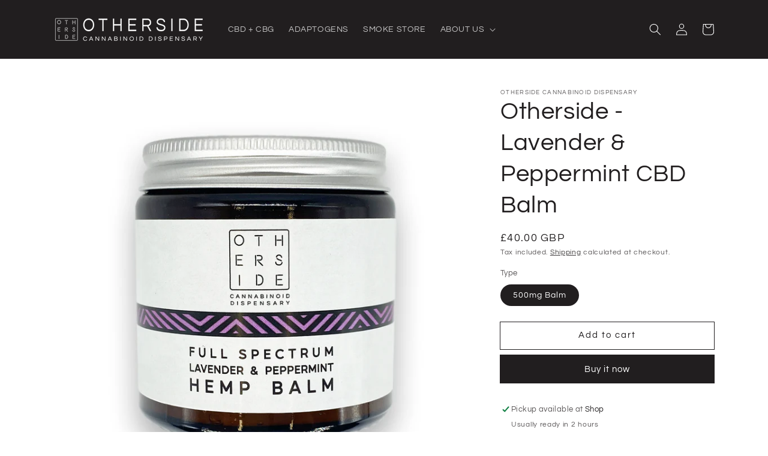

--- FILE ---
content_type: text/html; charset=utf-8
request_url: https://othersidelondon.com/products/othersidebalm
body_size: 28240
content:
<!doctype html>
<html class="no-js" lang="en">
  <head>
        <style>
@media (max-width: 749px) {
.slider.slider--mobile .slider__slide {
padding-bottom: 0px !important;
}
.thumbnail-slider .thumbnail-list.slider {
padding: 0px !important;
margin-bottom: 4px !important;
}
.product-form {
margin: 0px !Important;
}
}
          
</style>
    <meta charset="utf-8">
    <meta http-equiv="X-UA-Compatible" content="IE=edge">
    <meta name="viewport" content="width=device-width,initial-scale=1">
    <meta name="theme-color" content="">
    <link rel="canonical" href="https://othersidelondon.com/products/othersidebalm">
    <link rel="preconnect" href="https://cdn.shopify.com" crossorigin><link rel="icon" type="image/png" href="//othersidelondon.com/cdn/shop/files/Screenshot_2021-10-26_at_00.28.25_32x32.png?v=1635204522"><link rel="preconnect" href="https://fonts.shopifycdn.com" crossorigin>

    

<meta property="og:site_name" content="Otherside Cannabinoid Dispensary">
<meta property="og:url" content="https://othersidelondon.com/products/othersidebalm">
<meta property="og:title" content="Otherside - Lavender &amp; Peppermint CBD Balm">
<meta property="og:type" content="product">
<meta property="og:description" content="Award-Winning 500mg CBD Balm for Targeted Muscle, Joint &amp;amp; Skin Relief Discover the rejuvenating power of our 500mg CBD Balm, expertly crafted with organic full-spectrum hemp extract and hemp seed oil to provide targeted relief for overworked muscles and achy joints. This soothing balm nourishes and softens your ski"><meta property="og:image" content="http://othersidelondon.com/cdn/shop/files/balm_e2ab92f6-e12b-41eb-b68f-410fd5836707.png?v=1683304873">
  <meta property="og:image:secure_url" content="https://othersidelondon.com/cdn/shop/files/balm_e2ab92f6-e12b-41eb-b68f-410fd5836707.png?v=1683304873">
  <meta property="og:image:width" content="1920">
  <meta property="og:image:height" content="1920"><meta property="og:price:amount" content="40.00">
  <meta property="og:price:currency" content="GBP"><meta name="twitter:card" content="summary_large_image">
<meta name="twitter:title" content="Otherside - Lavender &amp; Peppermint CBD Balm">
<meta name="twitter:description" content="Award-Winning 500mg CBD Balm for Targeted Muscle, Joint &amp;amp; Skin Relief Discover the rejuvenating power of our 500mg CBD Balm, expertly crafted with organic full-spectrum hemp extract and hemp seed oil to provide targeted relief for overworked muscles and achy joints. This soothing balm nourishes and softens your ski">
<script type="text/javascript">const observer = new MutationObserver(e => { e.forEach(({ addedNodes: e }) => { e.forEach(e => { 1 === e.nodeType && "SCRIPT" === e.tagName && (e.innerHTML.includes("asyncLoad") && (e.innerHTML = e.innerHTML.replace("if(window.attachEvent)", "document.addEventListener('asyncLazyLoad',function(event){asyncLoad();});if(window.attachEvent)").replaceAll(", asyncLoad", ", function(){}")), e.innerHTML.includes("PreviewBarInjector") && (e.innerHTML = e.innerHTML.replace("DOMContentLoaded", "asyncLazyLoad")), (e.className == 'analytics') && (e.type = 'text/lazyload'),(e.src.includes("assets/storefront/features")||e.src.includes("assets/shopify_pay")||e.src.includes("connect.facebook.net"))&&(e.setAttribute("data-src", e.src), e.removeAttribute("src")))})})});observer.observe(document.documentElement,{childList:!0,subtree:!0})</script>  <script src="//cdn.shopify.com/s/files/1/0603/7530/2276/t/1/assets/section.header.js" type="text/javascript"></script>  


    <script src="//othersidelondon.com/cdn/shop/t/12/assets/global.js?v=14237263177399231171682078488" defer="defer"></script>
    <script>window.performance && window.performance.mark && window.performance.mark('shopify.content_for_header.start');</script><meta name="google-site-verification" content="D1rKXTj1TRHeQSEmDZ5-dmueYdsX67QFng6pSK6PNr4">
<meta id="shopify-digital-wallet" name="shopify-digital-wallet" content="/60591538384/digital_wallets/dialog">
<link rel="alternate" hreflang="x-default" href="https://othersidelondon.com/products/othersidebalm">
<link rel="alternate" hreflang="en" href="https://othersidelondon.com/products/othersidebalm">
<link rel="alternate" hreflang="es" href="https://othersidelondon.com/es/products/othersidebalm">
<link rel="alternate" hreflang="fr" href="https://othersidelondon.com/fr/products/othersidebalm">
<link rel="alternate" hreflang="it" href="https://othersidelondon.com/it/products/othersidebalm">
<link rel="alternate" hreflang="de" href="https://othersidelondon.com/de/products/othersidebalm">
<link rel="alternate" type="application/json+oembed" href="https://othersidelondon.com/products/othersidebalm.oembed">
<script async="async" src="/checkouts/internal/preloads.js?locale=en-GB"></script>
<script id="shopify-features" type="application/json">{"accessToken":"fa059dbca228d5512030ebdb5fb950f0","betas":["rich-media-storefront-analytics"],"domain":"othersidelondon.com","predictiveSearch":true,"shopId":60591538384,"locale":"en"}</script>
<script>var Shopify = Shopify || {};
Shopify.shop = "otherside-main-ting.myshopify.com";
Shopify.locale = "en";
Shopify.currency = {"active":"GBP","rate":"1.0"};
Shopify.country = "GB";
Shopify.theme = {"name":"Dawn (21\/04\/23 edit) | Optimized","id":130397831376,"schema_name":"Dawn","schema_version":"2.2.0","theme_store_id":887,"role":"main"};
Shopify.theme.handle = "null";
Shopify.theme.style = {"id":null,"handle":null};
Shopify.cdnHost = "othersidelondon.com/cdn";
Shopify.routes = Shopify.routes || {};
Shopify.routes.root = "/";</script>
<script type="module">!function(o){(o.Shopify=o.Shopify||{}).modules=!0}(window);</script>
<script>!function(o){function n(){var o=[];function n(){o.push(Array.prototype.slice.apply(arguments))}return n.q=o,n}var t=o.Shopify=o.Shopify||{};t.loadFeatures=n(),t.autoloadFeatures=n()}(window);</script>
<script id="shop-js-analytics" type="application/json">{"pageType":"product"}</script>
<script defer="defer" async type="module" src="//othersidelondon.com/cdn/shopifycloud/shop-js/modules/v2/client.init-shop-cart-sync_C5BV16lS.en.esm.js"></script>
<script defer="defer" async type="module" src="//othersidelondon.com/cdn/shopifycloud/shop-js/modules/v2/chunk.common_CygWptCX.esm.js"></script>
<script type="module">
  await import("//othersidelondon.com/cdn/shopifycloud/shop-js/modules/v2/client.init-shop-cart-sync_C5BV16lS.en.esm.js");
await import("//othersidelondon.com/cdn/shopifycloud/shop-js/modules/v2/chunk.common_CygWptCX.esm.js");

  window.Shopify.SignInWithShop?.initShopCartSync?.({"fedCMEnabled":true,"windoidEnabled":true});

</script>
<script>(function() {
  var isLoaded = false;
  function asyncLoad() {
    if (isLoaded) return;
    isLoaded = true;
    var urls = ["\/\/code.tidio.co\/gff1bz221kdpgglnvjaf9llmbygfmh6d.js?shop=otherside-main-ting.myshopify.com","https:\/\/ecommplugins-scripts.trustpilot.com\/v2.1\/js\/header.min.js?settings=eyJrZXkiOiJORkJ1UnBpQmx1cDZxZVp1IiwicyI6Im5vbmUifQ==\u0026v=2.5\u0026shop=otherside-main-ting.myshopify.com","https:\/\/ecommplugins-trustboxsettings.trustpilot.com\/otherside-main-ting.myshopify.com.js?settings=1680616950408\u0026shop=otherside-main-ting.myshopify.com","https:\/\/widget.trustpilot.com\/bootstrap\/v5\/tp.widget.sync.bootstrap.min.js?shop=otherside-main-ting.myshopify.com","\/\/cdn.shopify.com\/proxy\/a733a3d24235506f3f89fab63710a395378932d917a106d2525b7daedd96a310\/shopify-script-tags.s3.eu-west-1.amazonaws.com\/smartseo\/instantpage.js?shop=otherside-main-ting.myshopify.com\u0026sp-cache-control=cHVibGljLCBtYXgtYWdlPTkwMA","https:\/\/av-northern-apps.com\/js\/agecheckerplus_mG35tH2eGxRu7PQW.js?shop=otherside-main-ting.myshopify.com","https:\/\/api.revy.io\/discounts.js?shop=otherside-main-ting.myshopify.com","https:\/\/cdn.nfcube.com\/instafeed-3453dbd73135401284563e225d38f11e.js?shop=otherside-main-ting.myshopify.com","https:\/\/cdn.hextom.com\/js\/freeshippingbar.js?shop=otherside-main-ting.myshopify.com"];
    for (var i = 0; i < urls.length; i++) {
      var s = document.createElement('script');
      s.type = 'text/javascript';
      s.async = true;
      s.src = urls[i];
      var x = document.getElementsByTagName('script')[0];
      x.parentNode.insertBefore(s, x);
    }
  };
  if(window.attachEvent) {
    window.attachEvent('onload', asyncLoad);
  } else {
    window.addEventListener('load', asyncLoad, false);
  }
})();</script>
<script id="__st">var __st={"a":60591538384,"offset":0,"reqid":"73f2916d-b6ed-40d5-a4fe-ee34371f2dff-1768660749","pageurl":"othersidelondon.com\/products\/othersidebalm","u":"4fc79fda9205","p":"product","rtyp":"product","rid":6811910078672};</script>
<script>window.ShopifyPaypalV4VisibilityTracking = true;</script>
<script id="captcha-bootstrap">!function(){'use strict';const t='contact',e='account',n='new_comment',o=[[t,t],['blogs',n],['comments',n],[t,'customer']],c=[[e,'customer_login'],[e,'guest_login'],[e,'recover_customer_password'],[e,'create_customer']],r=t=>t.map((([t,e])=>`form[action*='/${t}']:not([data-nocaptcha='true']) input[name='form_type'][value='${e}']`)).join(','),a=t=>()=>t?[...document.querySelectorAll(t)].map((t=>t.form)):[];function s(){const t=[...o],e=r(t);return a(e)}const i='password',u='form_key',d=['recaptcha-v3-token','g-recaptcha-response','h-captcha-response',i],f=()=>{try{return window.sessionStorage}catch{return}},m='__shopify_v',_=t=>t.elements[u];function p(t,e,n=!1){try{const o=window.sessionStorage,c=JSON.parse(o.getItem(e)),{data:r}=function(t){const{data:e,action:n}=t;return t[m]||n?{data:e,action:n}:{data:t,action:n}}(c);for(const[e,n]of Object.entries(r))t.elements[e]&&(t.elements[e].value=n);n&&o.removeItem(e)}catch(o){console.error('form repopulation failed',{error:o})}}const l='form_type',E='cptcha';function T(t){t.dataset[E]=!0}const w=window,h=w.document,L='Shopify',v='ce_forms',y='captcha';let A=!1;((t,e)=>{const n=(g='f06e6c50-85a8-45c8-87d0-21a2b65856fe',I='https://cdn.shopify.com/shopifycloud/storefront-forms-hcaptcha/ce_storefront_forms_captcha_hcaptcha.v1.5.2.iife.js',D={infoText:'Protected by hCaptcha',privacyText:'Privacy',termsText:'Terms'},(t,e,n)=>{const o=w[L][v],c=o.bindForm;if(c)return c(t,g,e,D).then(n);var r;o.q.push([[t,g,e,D],n]),r=I,A||(h.body.append(Object.assign(h.createElement('script'),{id:'captcha-provider',async:!0,src:r})),A=!0)});var g,I,D;w[L]=w[L]||{},w[L][v]=w[L][v]||{},w[L][v].q=[],w[L][y]=w[L][y]||{},w[L][y].protect=function(t,e){n(t,void 0,e),T(t)},Object.freeze(w[L][y]),function(t,e,n,w,h,L){const[v,y,A,g]=function(t,e,n){const i=e?o:[],u=t?c:[],d=[...i,...u],f=r(d),m=r(i),_=r(d.filter((([t,e])=>n.includes(e))));return[a(f),a(m),a(_),s()]}(w,h,L),I=t=>{const e=t.target;return e instanceof HTMLFormElement?e:e&&e.form},D=t=>v().includes(t);t.addEventListener('submit',(t=>{const e=I(t);if(!e)return;const n=D(e)&&!e.dataset.hcaptchaBound&&!e.dataset.recaptchaBound,o=_(e),c=g().includes(e)&&(!o||!o.value);(n||c)&&t.preventDefault(),c&&!n&&(function(t){try{if(!f())return;!function(t){const e=f();if(!e)return;const n=_(t);if(!n)return;const o=n.value;o&&e.removeItem(o)}(t);const e=Array.from(Array(32),(()=>Math.random().toString(36)[2])).join('');!function(t,e){_(t)||t.append(Object.assign(document.createElement('input'),{type:'hidden',name:u})),t.elements[u].value=e}(t,e),function(t,e){const n=f();if(!n)return;const o=[...t.querySelectorAll(`input[type='${i}']`)].map((({name:t})=>t)),c=[...d,...o],r={};for(const[a,s]of new FormData(t).entries())c.includes(a)||(r[a]=s);n.setItem(e,JSON.stringify({[m]:1,action:t.action,data:r}))}(t,e)}catch(e){console.error('failed to persist form',e)}}(e),e.submit())}));const S=(t,e)=>{t&&!t.dataset[E]&&(n(t,e.some((e=>e===t))),T(t))};for(const o of['focusin','change'])t.addEventListener(o,(t=>{const e=I(t);D(e)&&S(e,y())}));const B=e.get('form_key'),M=e.get(l),P=B&&M;t.addEventListener('DOMContentLoaded',(()=>{const t=y();if(P)for(const e of t)e.elements[l].value===M&&p(e,B);[...new Set([...A(),...v().filter((t=>'true'===t.dataset.shopifyCaptcha))])].forEach((e=>S(e,t)))}))}(h,new URLSearchParams(w.location.search),n,t,e,['guest_login'])})(!0,!0)}();</script>
<script integrity="sha256-4kQ18oKyAcykRKYeNunJcIwy7WH5gtpwJnB7kiuLZ1E=" data-source-attribution="shopify.loadfeatures" defer="defer" src="//othersidelondon.com/cdn/shopifycloud/storefront/assets/storefront/load_feature-a0a9edcb.js" crossorigin="anonymous"></script>
<script data-source-attribution="shopify.dynamic_checkout.dynamic.init">var Shopify=Shopify||{};Shopify.PaymentButton=Shopify.PaymentButton||{isStorefrontPortableWallets:!0,init:function(){window.Shopify.PaymentButton.init=function(){};var t=document.createElement("script");t.src="https://othersidelondon.com/cdn/shopifycloud/portable-wallets/latest/portable-wallets.en.js",t.type="module",document.head.appendChild(t)}};
</script>
<script data-source-attribution="shopify.dynamic_checkout.buyer_consent">
  function portableWalletsHideBuyerConsent(e){var t=document.getElementById("shopify-buyer-consent"),n=document.getElementById("shopify-subscription-policy-button");t&&n&&(t.classList.add("hidden"),t.setAttribute("aria-hidden","true"),n.removeEventListener("click",e))}function portableWalletsShowBuyerConsent(e){var t=document.getElementById("shopify-buyer-consent"),n=document.getElementById("shopify-subscription-policy-button");t&&n&&(t.classList.remove("hidden"),t.removeAttribute("aria-hidden"),n.addEventListener("click",e))}window.Shopify?.PaymentButton&&(window.Shopify.PaymentButton.hideBuyerConsent=portableWalletsHideBuyerConsent,window.Shopify.PaymentButton.showBuyerConsent=portableWalletsShowBuyerConsent);
</script>
<script>
  function portableWalletsCleanup(e){e&&e.src&&console.error("Failed to load portable wallets script "+e.src);var t=document.querySelectorAll("shopify-accelerated-checkout .shopify-payment-button__skeleton, shopify-accelerated-checkout-cart .wallet-cart-button__skeleton"),e=document.getElementById("shopify-buyer-consent");for(let e=0;e<t.length;e++)t[e].remove();e&&e.remove()}function portableWalletsNotLoadedAsModule(e){e instanceof ErrorEvent&&"string"==typeof e.message&&e.message.includes("import.meta")&&"string"==typeof e.filename&&e.filename.includes("portable-wallets")&&(window.removeEventListener("error",portableWalletsNotLoadedAsModule),window.Shopify.PaymentButton.failedToLoad=e,"loading"===document.readyState?document.addEventListener("DOMContentLoaded",window.Shopify.PaymentButton.init):window.Shopify.PaymentButton.init())}window.addEventListener("error",portableWalletsNotLoadedAsModule);
</script>

<script type="module" src="https://othersidelondon.com/cdn/shopifycloud/portable-wallets/latest/portable-wallets.en.js" onError="portableWalletsCleanup(this)" crossorigin="anonymous"></script>
<script nomodule>
  document.addEventListener("DOMContentLoaded", portableWalletsCleanup);
</script>

<script id='scb4127' type='text/javascript' async='' src='https://othersidelondon.com/cdn/shopifycloud/privacy-banner/storefront-banner.js'></script><link id="shopify-accelerated-checkout-styles" rel="stylesheet" media="screen" href="https://othersidelondon.com/cdn/shopifycloud/portable-wallets/latest/accelerated-checkout-backwards-compat.css" crossorigin="anonymous">
<style id="shopify-accelerated-checkout-cart">
        #shopify-buyer-consent {
  margin-top: 1em;
  display: inline-block;
  width: 100%;
}

#shopify-buyer-consent.hidden {
  display: none;
}

#shopify-subscription-policy-button {
  background: none;
  border: none;
  padding: 0;
  text-decoration: underline;
  font-size: inherit;
  cursor: pointer;
}

#shopify-subscription-policy-button::before {
  box-shadow: none;
}

      </style>
<script id="sections-script" data-sections="main-product,product-recommendations,header,footer" defer="defer" src="//othersidelondon.com/cdn/shop/t/12/compiled_assets/scripts.js?v=1965"></script>
<script>window.performance && window.performance.mark && window.performance.mark('shopify.content_for_header.end');</script>


    <style data-shopify>
      @font-face {
  font-family: Questrial;
  font-weight: 400;
  font-style: normal;
  font-display: swap;
  src: url("//othersidelondon.com/cdn/fonts/questrial/questrial_n4.66abac5d8209a647b4bf8089b0451928ef144c07.woff2") format("woff2"),
       url("//othersidelondon.com/cdn/fonts/questrial/questrial_n4.e86c53e77682db9bf4b0ee2dd71f214dc16adda4.woff") format("woff");
}

      
      
      
      @font-face {
  font-family: Questrial;
  font-weight: 400;
  font-style: normal;
  font-display: swap;
  src: url("//othersidelondon.com/cdn/fonts/questrial/questrial_n4.66abac5d8209a647b4bf8089b0451928ef144c07.woff2") format("woff2"),
       url("//othersidelondon.com/cdn/fonts/questrial/questrial_n4.e86c53e77682db9bf4b0ee2dd71f214dc16adda4.woff") format("woff");
}


      :root {
        --font-body-family: Questrial, sans-serif;
        --font-body-style: normal;
        --font-body-weight: 400;

        --font-heading-family: Questrial, sans-serif;
        --font-heading-style: normal;
        --font-heading-weight: 400;

        --color-base-text: 33, 30, 31;
        --color-base-background-1: 255, 255, 255;
        --color-base-background-2: 33, 30, 31;
        --color-base-solid-button-labels: 255, 255, 255;
        --color-base-outline-button-labels: 33, 30, 31;
        --color-base-accent-1: 33, 30, 31;
        --color-base-accent-2: 53, 76, 67;
        --payment-terms-background-color: #ffffff;

        --gradient-base-background-1: #ffffff;
        --gradient-base-background-2: #211e1f;
        --gradient-base-accent-1: #211e1f;
        --gradient-base-accent-2: #354c43;

        --page-width: 120rem;
        --page-width-margin: 0rem;
      }

      *,
      *::before,
      *::after {
        box-sizing: inherit;
      }

      html {
        box-sizing: border-box;
        font-size: 62.5%;
        height: 100%;
      }

      body {
        display: grid;
        grid-template-rows: auto auto 1fr auto;
        grid-template-columns: 100%;
        min-height: 100%;
        margin: 0;
        font-size: 1.5rem;
        letter-spacing: 0.06rem;
        line-height: 1.8;
        font-family: var(--font-body-family);
        font-style: var(--font-body-style);
        font-weight: var(--font-body-weight);
      }

      @media screen and (min-width: 750px) {
        body {
          font-size: 1.6rem;
        }
      }
    </style>

    <link href="//othersidelondon.com/cdn/shop/t/12/assets/base.css?v=175417224971180462201731452944" rel="stylesheet" type="text/css" media="all" />
<link rel="preload" as="font" href="//othersidelondon.com/cdn/fonts/questrial/questrial_n4.66abac5d8209a647b4bf8089b0451928ef144c07.woff2" type="font/woff2" crossorigin><link rel="preload" as="font" href="//othersidelondon.com/cdn/fonts/questrial/questrial_n4.66abac5d8209a647b4bf8089b0451928ef144c07.woff2" type="font/woff2" crossorigin><script>document.documentElement.className = document.documentElement.className.replace('no-js', 'js');</script>
    <link rel="stylesheet" href="//othersidelondon.com/cdn/shop/t/12/assets/component-predictive-search.css?v=171342419786403665911682078488" media="print" onload="this.media='all'">

    <script src="//othersidelondon.com/cdn/shop/t/12/assets/pretty-product-pages-script.js?v=174157825686442745441682078488" defer="defer"></script>   
<!-- BEGIN app block: shopify://apps/instafeed/blocks/head-block/c447db20-095d-4a10-9725-b5977662c9d5 --><link rel="preconnect" href="https://cdn.nfcube.com/">
<link rel="preconnect" href="https://scontent.cdninstagram.com/">






<!-- END app block --><!-- BEGIN app block: shopify://apps/smart-seo/blocks/smartseo/7b0a6064-ca2e-4392-9a1d-8c43c942357b --><meta name="smart-seo-integrated" content="true" /><!-- metatagsSavedToSEOFields:  --><!-- BEGIN app snippet: smartseo.product.metatags --><!-- product_seo_template_metafield:  --><title>- Otherside - Signature Blend CBD Balm</title>
<meta name="description" content="Our therapeutic CBD balm contains 250mg of organic full spectrum CBD hemp extract great for a more targeted application of CBD." />
<meta name="smartseo-timestamp" content="16422694321782095" /><!-- END app snippet --><!-- END app block --><script src="https://cdn.shopify.com/extensions/cfc76123-b24f-4e9a-a1dc-585518796af7/forms-2294/assets/shopify-forms-loader.js" type="text/javascript" defer="defer"></script>
<script src="https://cdn.shopify.com/extensions/019bc2cf-ad72-709c-ab89-9947d92587ae/free-shipping-bar-118/assets/freeshippingbar.js" type="text/javascript" defer="defer"></script>
<link href="https://monorail-edge.shopifysvc.com" rel="dns-prefetch">
<script>(function(){if ("sendBeacon" in navigator && "performance" in window) {try {var session_token_from_headers = performance.getEntriesByType('navigation')[0].serverTiming.find(x => x.name == '_s').description;} catch {var session_token_from_headers = undefined;}var session_cookie_matches = document.cookie.match(/_shopify_s=([^;]*)/);var session_token_from_cookie = session_cookie_matches && session_cookie_matches.length === 2 ? session_cookie_matches[1] : "";var session_token = session_token_from_headers || session_token_from_cookie || "";function handle_abandonment_event(e) {var entries = performance.getEntries().filter(function(entry) {return /monorail-edge.shopifysvc.com/.test(entry.name);});if (!window.abandonment_tracked && entries.length === 0) {window.abandonment_tracked = true;var currentMs = Date.now();var navigation_start = performance.timing.navigationStart;var payload = {shop_id: 60591538384,url: window.location.href,navigation_start,duration: currentMs - navigation_start,session_token,page_type: "product"};window.navigator.sendBeacon("https://monorail-edge.shopifysvc.com/v1/produce", JSON.stringify({schema_id: "online_store_buyer_site_abandonment/1.1",payload: payload,metadata: {event_created_at_ms: currentMs,event_sent_at_ms: currentMs}}));}}window.addEventListener('pagehide', handle_abandonment_event);}}());</script>
<script id="web-pixels-manager-setup">(function e(e,d,r,n,o){if(void 0===o&&(o={}),!Boolean(null===(a=null===(i=window.Shopify)||void 0===i?void 0:i.analytics)||void 0===a?void 0:a.replayQueue)){var i,a;window.Shopify=window.Shopify||{};var t=window.Shopify;t.analytics=t.analytics||{};var s=t.analytics;s.replayQueue=[],s.publish=function(e,d,r){return s.replayQueue.push([e,d,r]),!0};try{self.performance.mark("wpm:start")}catch(e){}var l=function(){var e={modern:/Edge?\/(1{2}[4-9]|1[2-9]\d|[2-9]\d{2}|\d{4,})\.\d+(\.\d+|)|Firefox\/(1{2}[4-9]|1[2-9]\d|[2-9]\d{2}|\d{4,})\.\d+(\.\d+|)|Chrom(ium|e)\/(9{2}|\d{3,})\.\d+(\.\d+|)|(Maci|X1{2}).+ Version\/(15\.\d+|(1[6-9]|[2-9]\d|\d{3,})\.\d+)([,.]\d+|)( \(\w+\)|)( Mobile\/\w+|) Safari\/|Chrome.+OPR\/(9{2}|\d{3,})\.\d+\.\d+|(CPU[ +]OS|iPhone[ +]OS|CPU[ +]iPhone|CPU IPhone OS|CPU iPad OS)[ +]+(15[._]\d+|(1[6-9]|[2-9]\d|\d{3,})[._]\d+)([._]\d+|)|Android:?[ /-](13[3-9]|1[4-9]\d|[2-9]\d{2}|\d{4,})(\.\d+|)(\.\d+|)|Android.+Firefox\/(13[5-9]|1[4-9]\d|[2-9]\d{2}|\d{4,})\.\d+(\.\d+|)|Android.+Chrom(ium|e)\/(13[3-9]|1[4-9]\d|[2-9]\d{2}|\d{4,})\.\d+(\.\d+|)|SamsungBrowser\/([2-9]\d|\d{3,})\.\d+/,legacy:/Edge?\/(1[6-9]|[2-9]\d|\d{3,})\.\d+(\.\d+|)|Firefox\/(5[4-9]|[6-9]\d|\d{3,})\.\d+(\.\d+|)|Chrom(ium|e)\/(5[1-9]|[6-9]\d|\d{3,})\.\d+(\.\d+|)([\d.]+$|.*Safari\/(?![\d.]+ Edge\/[\d.]+$))|(Maci|X1{2}).+ Version\/(10\.\d+|(1[1-9]|[2-9]\d|\d{3,})\.\d+)([,.]\d+|)( \(\w+\)|)( Mobile\/\w+|) Safari\/|Chrome.+OPR\/(3[89]|[4-9]\d|\d{3,})\.\d+\.\d+|(CPU[ +]OS|iPhone[ +]OS|CPU[ +]iPhone|CPU IPhone OS|CPU iPad OS)[ +]+(10[._]\d+|(1[1-9]|[2-9]\d|\d{3,})[._]\d+)([._]\d+|)|Android:?[ /-](13[3-9]|1[4-9]\d|[2-9]\d{2}|\d{4,})(\.\d+|)(\.\d+|)|Mobile Safari.+OPR\/([89]\d|\d{3,})\.\d+\.\d+|Android.+Firefox\/(13[5-9]|1[4-9]\d|[2-9]\d{2}|\d{4,})\.\d+(\.\d+|)|Android.+Chrom(ium|e)\/(13[3-9]|1[4-9]\d|[2-9]\d{2}|\d{4,})\.\d+(\.\d+|)|Android.+(UC? ?Browser|UCWEB|U3)[ /]?(15\.([5-9]|\d{2,})|(1[6-9]|[2-9]\d|\d{3,})\.\d+)\.\d+|SamsungBrowser\/(5\.\d+|([6-9]|\d{2,})\.\d+)|Android.+MQ{2}Browser\/(14(\.(9|\d{2,})|)|(1[5-9]|[2-9]\d|\d{3,})(\.\d+|))(\.\d+|)|K[Aa][Ii]OS\/(3\.\d+|([4-9]|\d{2,})\.\d+)(\.\d+|)/},d=e.modern,r=e.legacy,n=navigator.userAgent;return n.match(d)?"modern":n.match(r)?"legacy":"unknown"}(),u="modern"===l?"modern":"legacy",c=(null!=n?n:{modern:"",legacy:""})[u],f=function(e){return[e.baseUrl,"/wpm","/b",e.hashVersion,"modern"===e.buildTarget?"m":"l",".js"].join("")}({baseUrl:d,hashVersion:r,buildTarget:u}),m=function(e){var d=e.version,r=e.bundleTarget,n=e.surface,o=e.pageUrl,i=e.monorailEndpoint;return{emit:function(e){var a=e.status,t=e.errorMsg,s=(new Date).getTime(),l=JSON.stringify({metadata:{event_sent_at_ms:s},events:[{schema_id:"web_pixels_manager_load/3.1",payload:{version:d,bundle_target:r,page_url:o,status:a,surface:n,error_msg:t},metadata:{event_created_at_ms:s}}]});if(!i)return console&&console.warn&&console.warn("[Web Pixels Manager] No Monorail endpoint provided, skipping logging."),!1;try{return self.navigator.sendBeacon.bind(self.navigator)(i,l)}catch(e){}var u=new XMLHttpRequest;try{return u.open("POST",i,!0),u.setRequestHeader("Content-Type","text/plain"),u.send(l),!0}catch(e){return console&&console.warn&&console.warn("[Web Pixels Manager] Got an unhandled error while logging to Monorail."),!1}}}}({version:r,bundleTarget:l,surface:e.surface,pageUrl:self.location.href,monorailEndpoint:e.monorailEndpoint});try{o.browserTarget=l,function(e){var d=e.src,r=e.async,n=void 0===r||r,o=e.onload,i=e.onerror,a=e.sri,t=e.scriptDataAttributes,s=void 0===t?{}:t,l=document.createElement("script"),u=document.querySelector("head"),c=document.querySelector("body");if(l.async=n,l.src=d,a&&(l.integrity=a,l.crossOrigin="anonymous"),s)for(var f in s)if(Object.prototype.hasOwnProperty.call(s,f))try{l.dataset[f]=s[f]}catch(e){}if(o&&l.addEventListener("load",o),i&&l.addEventListener("error",i),u)u.appendChild(l);else{if(!c)throw new Error("Did not find a head or body element to append the script");c.appendChild(l)}}({src:f,async:!0,onload:function(){if(!function(){var e,d;return Boolean(null===(d=null===(e=window.Shopify)||void 0===e?void 0:e.analytics)||void 0===d?void 0:d.initialized)}()){var d=window.webPixelsManager.init(e)||void 0;if(d){var r=window.Shopify.analytics;r.replayQueue.forEach((function(e){var r=e[0],n=e[1],o=e[2];d.publishCustomEvent(r,n,o)})),r.replayQueue=[],r.publish=d.publishCustomEvent,r.visitor=d.visitor,r.initialized=!0}}},onerror:function(){return m.emit({status:"failed",errorMsg:"".concat(f," has failed to load")})},sri:function(e){var d=/^sha384-[A-Za-z0-9+/=]+$/;return"string"==typeof e&&d.test(e)}(c)?c:"",scriptDataAttributes:o}),m.emit({status:"loading"})}catch(e){m.emit({status:"failed",errorMsg:(null==e?void 0:e.message)||"Unknown error"})}}})({shopId: 60591538384,storefrontBaseUrl: "https://othersidelondon.com",extensionsBaseUrl: "https://extensions.shopifycdn.com/cdn/shopifycloud/web-pixels-manager",monorailEndpoint: "https://monorail-edge.shopifysvc.com/unstable/produce_batch",surface: "storefront-renderer",enabledBetaFlags: ["2dca8a86"],webPixelsConfigList: [{"id":"235667664","configuration":"{\"config\":\"{\\\"pixel_id\\\":\\\"G-T209DNFG2K\\\",\\\"target_country\\\":\\\"GB\\\",\\\"gtag_events\\\":[{\\\"type\\\":\\\"purchase\\\",\\\"action_label\\\":\\\"G-T209DNFG2K\\\"},{\\\"type\\\":\\\"page_view\\\",\\\"action_label\\\":\\\"G-T209DNFG2K\\\"},{\\\"type\\\":\\\"view_item\\\",\\\"action_label\\\":\\\"G-T209DNFG2K\\\"},{\\\"type\\\":\\\"search\\\",\\\"action_label\\\":\\\"G-T209DNFG2K\\\"},{\\\"type\\\":\\\"add_to_cart\\\",\\\"action_label\\\":\\\"G-T209DNFG2K\\\"},{\\\"type\\\":\\\"begin_checkout\\\",\\\"action_label\\\":\\\"G-T209DNFG2K\\\"},{\\\"type\\\":\\\"add_payment_info\\\",\\\"action_label\\\":\\\"G-T209DNFG2K\\\"}],\\\"enable_monitoring_mode\\\":false}\"}","eventPayloadVersion":"v1","runtimeContext":"OPEN","scriptVersion":"b2a88bafab3e21179ed38636efcd8a93","type":"APP","apiClientId":1780363,"privacyPurposes":[],"dataSharingAdjustments":{"protectedCustomerApprovalScopes":["read_customer_address","read_customer_email","read_customer_name","read_customer_personal_data","read_customer_phone"]}},{"id":"170230139","eventPayloadVersion":"v1","runtimeContext":"LAX","scriptVersion":"1","type":"CUSTOM","privacyPurposes":["ANALYTICS"],"name":"Google Analytics tag (migrated)"},{"id":"shopify-app-pixel","configuration":"{}","eventPayloadVersion":"v1","runtimeContext":"STRICT","scriptVersion":"0450","apiClientId":"shopify-pixel","type":"APP","privacyPurposes":["ANALYTICS","MARKETING"]},{"id":"shopify-custom-pixel","eventPayloadVersion":"v1","runtimeContext":"LAX","scriptVersion":"0450","apiClientId":"shopify-pixel","type":"CUSTOM","privacyPurposes":["ANALYTICS","MARKETING"]}],isMerchantRequest: false,initData: {"shop":{"name":"Otherside Cannabinoid Dispensary","paymentSettings":{"currencyCode":"GBP"},"myshopifyDomain":"otherside-main-ting.myshopify.com","countryCode":"GB","storefrontUrl":"https:\/\/othersidelondon.com"},"customer":null,"cart":null,"checkout":null,"productVariants":[{"price":{"amount":40.0,"currencyCode":"GBP"},"product":{"title":"Otherside -  Lavender \u0026 Peppermint CBD Balm","vendor":"Otherside Cannabinoid Dispensary","id":"6811910078672","untranslatedTitle":"Otherside -  Lavender \u0026 Peppermint CBD Balm","url":"\/products\/othersidebalm","type":"CBD Topicals"},"id":"40388447142096","image":{"src":"\/\/othersidelondon.com\/cdn\/shop\/files\/balm_e2ab92f6-e12b-41eb-b68f-410fd5836707.png?v=1683304873"},"sku":"15000","title":"500mg Balm","untranslatedTitle":"500mg Balm"}],"purchasingCompany":null},},"https://othersidelondon.com/cdn","fcfee988w5aeb613cpc8e4bc33m6693e112",{"modern":"","legacy":""},{"shopId":"60591538384","storefrontBaseUrl":"https:\/\/othersidelondon.com","extensionBaseUrl":"https:\/\/extensions.shopifycdn.com\/cdn\/shopifycloud\/web-pixels-manager","surface":"storefront-renderer","enabledBetaFlags":"[\"2dca8a86\"]","isMerchantRequest":"false","hashVersion":"fcfee988w5aeb613cpc8e4bc33m6693e112","publish":"custom","events":"[[\"page_viewed\",{}],[\"product_viewed\",{\"productVariant\":{\"price\":{\"amount\":40.0,\"currencyCode\":\"GBP\"},\"product\":{\"title\":\"Otherside -  Lavender \u0026 Peppermint CBD Balm\",\"vendor\":\"Otherside Cannabinoid Dispensary\",\"id\":\"6811910078672\",\"untranslatedTitle\":\"Otherside -  Lavender \u0026 Peppermint CBD Balm\",\"url\":\"\/products\/othersidebalm\",\"type\":\"CBD Topicals\"},\"id\":\"40388447142096\",\"image\":{\"src\":\"\/\/othersidelondon.com\/cdn\/shop\/files\/balm_e2ab92f6-e12b-41eb-b68f-410fd5836707.png?v=1683304873\"},\"sku\":\"15000\",\"title\":\"500mg Balm\",\"untranslatedTitle\":\"500mg Balm\"}}]]"});</script><script>
  window.ShopifyAnalytics = window.ShopifyAnalytics || {};
  window.ShopifyAnalytics.meta = window.ShopifyAnalytics.meta || {};
  window.ShopifyAnalytics.meta.currency = 'GBP';
  var meta = {"product":{"id":6811910078672,"gid":"gid:\/\/shopify\/Product\/6811910078672","vendor":"Otherside Cannabinoid Dispensary","type":"CBD Topicals","handle":"othersidebalm","variants":[{"id":40388447142096,"price":4000,"name":"Otherside -  Lavender \u0026 Peppermint CBD Balm - 500mg Balm","public_title":"500mg Balm","sku":"15000"}],"remote":false},"page":{"pageType":"product","resourceType":"product","resourceId":6811910078672,"requestId":"73f2916d-b6ed-40d5-a4fe-ee34371f2dff-1768660749"}};
  for (var attr in meta) {
    window.ShopifyAnalytics.meta[attr] = meta[attr];
  }
</script>
<script class="analytics">
  (function () {
    var customDocumentWrite = function(content) {
      var jquery = null;

      if (window.jQuery) {
        jquery = window.jQuery;
      } else if (window.Checkout && window.Checkout.$) {
        jquery = window.Checkout.$;
      }

      if (jquery) {
        jquery('body').append(content);
      }
    };

    var hasLoggedConversion = function(token) {
      if (token) {
        return document.cookie.indexOf('loggedConversion=' + token) !== -1;
      }
      return false;
    }

    var setCookieIfConversion = function(token) {
      if (token) {
        var twoMonthsFromNow = new Date(Date.now());
        twoMonthsFromNow.setMonth(twoMonthsFromNow.getMonth() + 2);

        document.cookie = 'loggedConversion=' + token + '; expires=' + twoMonthsFromNow;
      }
    }

    var trekkie = window.ShopifyAnalytics.lib = window.trekkie = window.trekkie || [];
    if (trekkie.integrations) {
      return;
    }
    trekkie.methods = [
      'identify',
      'page',
      'ready',
      'track',
      'trackForm',
      'trackLink'
    ];
    trekkie.factory = function(method) {
      return function() {
        var args = Array.prototype.slice.call(arguments);
        args.unshift(method);
        trekkie.push(args);
        return trekkie;
      };
    };
    for (var i = 0; i < trekkie.methods.length; i++) {
      var key = trekkie.methods[i];
      trekkie[key] = trekkie.factory(key);
    }
    trekkie.load = function(config) {
      trekkie.config = config || {};
      trekkie.config.initialDocumentCookie = document.cookie;
      var first = document.getElementsByTagName('script')[0];
      var script = document.createElement('script');
      script.type = 'text/javascript';
      script.onerror = function(e) {
        var scriptFallback = document.createElement('script');
        scriptFallback.type = 'text/javascript';
        scriptFallback.onerror = function(error) {
                var Monorail = {
      produce: function produce(monorailDomain, schemaId, payload) {
        var currentMs = new Date().getTime();
        var event = {
          schema_id: schemaId,
          payload: payload,
          metadata: {
            event_created_at_ms: currentMs,
            event_sent_at_ms: currentMs
          }
        };
        return Monorail.sendRequest("https://" + monorailDomain + "/v1/produce", JSON.stringify(event));
      },
      sendRequest: function sendRequest(endpointUrl, payload) {
        // Try the sendBeacon API
        if (window && window.navigator && typeof window.navigator.sendBeacon === 'function' && typeof window.Blob === 'function' && !Monorail.isIos12()) {
          var blobData = new window.Blob([payload], {
            type: 'text/plain'
          });

          if (window.navigator.sendBeacon(endpointUrl, blobData)) {
            return true;
          } // sendBeacon was not successful

        } // XHR beacon

        var xhr = new XMLHttpRequest();

        try {
          xhr.open('POST', endpointUrl);
          xhr.setRequestHeader('Content-Type', 'text/plain');
          xhr.send(payload);
        } catch (e) {
          console.log(e);
        }

        return false;
      },
      isIos12: function isIos12() {
        return window.navigator.userAgent.lastIndexOf('iPhone; CPU iPhone OS 12_') !== -1 || window.navigator.userAgent.lastIndexOf('iPad; CPU OS 12_') !== -1;
      }
    };
    Monorail.produce('monorail-edge.shopifysvc.com',
      'trekkie_storefront_load_errors/1.1',
      {shop_id: 60591538384,
      theme_id: 130397831376,
      app_name: "storefront",
      context_url: window.location.href,
      source_url: "//othersidelondon.com/cdn/s/trekkie.storefront.cd680fe47e6c39ca5d5df5f0a32d569bc48c0f27.min.js"});

        };
        scriptFallback.async = true;
        scriptFallback.src = '//othersidelondon.com/cdn/s/trekkie.storefront.cd680fe47e6c39ca5d5df5f0a32d569bc48c0f27.min.js';
        first.parentNode.insertBefore(scriptFallback, first);
      };
      script.async = true;
      script.src = '//othersidelondon.com/cdn/s/trekkie.storefront.cd680fe47e6c39ca5d5df5f0a32d569bc48c0f27.min.js';
      first.parentNode.insertBefore(script, first);
    };
    trekkie.load(
      {"Trekkie":{"appName":"storefront","development":false,"defaultAttributes":{"shopId":60591538384,"isMerchantRequest":null,"themeId":130397831376,"themeCityHash":"3341344126406267604","contentLanguage":"en","currency":"GBP","eventMetadataId":"69daa368-c6e2-4c67-af32-c662eee6ec2c"},"isServerSideCookieWritingEnabled":true,"monorailRegion":"shop_domain","enabledBetaFlags":["65f19447"]},"Session Attribution":{},"S2S":{"facebookCapiEnabled":false,"source":"trekkie-storefront-renderer","apiClientId":580111}}
    );

    var loaded = false;
    trekkie.ready(function() {
      if (loaded) return;
      loaded = true;

      window.ShopifyAnalytics.lib = window.trekkie;

      var originalDocumentWrite = document.write;
      document.write = customDocumentWrite;
      try { window.ShopifyAnalytics.merchantGoogleAnalytics.call(this); } catch(error) {};
      document.write = originalDocumentWrite;

      window.ShopifyAnalytics.lib.page(null,{"pageType":"product","resourceType":"product","resourceId":6811910078672,"requestId":"73f2916d-b6ed-40d5-a4fe-ee34371f2dff-1768660749","shopifyEmitted":true});

      var match = window.location.pathname.match(/checkouts\/(.+)\/(thank_you|post_purchase)/)
      var token = match? match[1]: undefined;
      if (!hasLoggedConversion(token)) {
        setCookieIfConversion(token);
        window.ShopifyAnalytics.lib.track("Viewed Product",{"currency":"GBP","variantId":40388447142096,"productId":6811910078672,"productGid":"gid:\/\/shopify\/Product\/6811910078672","name":"Otherside -  Lavender \u0026 Peppermint CBD Balm - 500mg Balm","price":"40.00","sku":"15000","brand":"Otherside Cannabinoid Dispensary","variant":"500mg Balm","category":"CBD Topicals","nonInteraction":true,"remote":false},undefined,undefined,{"shopifyEmitted":true});
      window.ShopifyAnalytics.lib.track("monorail:\/\/trekkie_storefront_viewed_product\/1.1",{"currency":"GBP","variantId":40388447142096,"productId":6811910078672,"productGid":"gid:\/\/shopify\/Product\/6811910078672","name":"Otherside -  Lavender \u0026 Peppermint CBD Balm - 500mg Balm","price":"40.00","sku":"15000","brand":"Otherside Cannabinoid Dispensary","variant":"500mg Balm","category":"CBD Topicals","nonInteraction":true,"remote":false,"referer":"https:\/\/othersidelondon.com\/products\/othersidebalm"});
      }
    });


        var eventsListenerScript = document.createElement('script');
        eventsListenerScript.async = true;
        eventsListenerScript.src = "//othersidelondon.com/cdn/shopifycloud/storefront/assets/shop_events_listener-3da45d37.js";
        document.getElementsByTagName('head')[0].appendChild(eventsListenerScript);

})();</script>
  <script>
  if (!window.ga || (window.ga && typeof window.ga !== 'function')) {
    window.ga = function ga() {
      (window.ga.q = window.ga.q || []).push(arguments);
      if (window.Shopify && window.Shopify.analytics && typeof window.Shopify.analytics.publish === 'function') {
        window.Shopify.analytics.publish("ga_stub_called", {}, {sendTo: "google_osp_migration"});
      }
      console.error("Shopify's Google Analytics stub called with:", Array.from(arguments), "\nSee https://help.shopify.com/manual/promoting-marketing/pixels/pixel-migration#google for more information.");
    };
    if (window.Shopify && window.Shopify.analytics && typeof window.Shopify.analytics.publish === 'function') {
      window.Shopify.analytics.publish("ga_stub_initialized", {}, {sendTo: "google_osp_migration"});
    }
  }
</script>
<script
  defer
  src="https://othersidelondon.com/cdn/shopifycloud/perf-kit/shopify-perf-kit-3.0.4.min.js"
  data-application="storefront-renderer"
  data-shop-id="60591538384"
  data-render-region="gcp-us-east1"
  data-page-type="product"
  data-theme-instance-id="130397831376"
  data-theme-name="Dawn"
  data-theme-version="2.2.0"
  data-monorail-region="shop_domain"
  data-resource-timing-sampling-rate="10"
  data-shs="true"
  data-shs-beacon="true"
  data-shs-export-with-fetch="true"
  data-shs-logs-sample-rate="1"
  data-shs-beacon-endpoint="https://othersidelondon.com/api/collect"
></script>
</head>


  <body class="gradient">




        

    

    

    
            

        
            

        
            

        
            

        
            

        
            

        
    
    

    <div id="agp__root"></div>

    <script>
        window.agecheckerVsARddsz9 = {
            fields: {
                
                    
                        active: "QFw7fWSBpVZDmWX9U7",
                    
                
                    
                        checkbox_text: "I am at least 18 years old",
                    
                
                    
                        DSYcDQDg6aBhTJ5S: "WeWwPFtL7cUkv7W3sArZ",
                    
                
                    
                        groups: {"4ae39cd7-7325-4c2c-b07e-51c6ec8cc025":{"3444ec42-aabc-4e17-9827-f3aa6c520bdf":{"type":"template_type","logic":"equal","value":"homepage"}}},
                    
                
                    
                        groups_logic: "and",
                    
                
                    
                        logo_image: {"width":737,"height":730,"name":"WATERMARK.JPG.png","lastModified":1627661243000,"size":42438,"type":"image\/png","url":"https:\/\/d111ai8eht49ae.cloudfront.net\/logo_image_5b2fbae4032d2ef1f3f457dab0a01683.png"},
                    
                
                    
                        message: "Our products are intended for use by Adults only. \nPlease confirm you 18 years+ by clicking the below buttons",
                    
                
                    
                        session_value: 1,
                    
                
                    
                        show_checker_on: "certain_pages",
                    
                
                    
                        type: "yesNo",
                    
                
                    
                        yes_no_fail_button_text: "No, I am below 18yrs old",
                    
                
                    
                        yes_no_pass_button_text: "I Confirm I am 18+",
                    
                
            },
            images: {
                logo_image: '//othersidelondon.com/cdn/shop/t/12/assets/logo_image_5b2fbae4032d2ef1f3f457dab0a01683_300x.png?v=1965',
                modal_image: '',
                background_image: '',
                cm_logo_image: '',
                cm_modal_image: '',
                cm_background_image: '',
            },
            callbacks: {},
            cartUrl: '/cart',
            
                product: {"id":6811910078672,"title":"Otherside -  Lavender \u0026 Peppermint CBD Balm","handle":"othersidebalm","description":"\u003cp data-pm-slice=\"1 1 []\"\u003e\u003cspan\u003e\u003cstrong\u003eAward-Winning 500mg CBD Balm for Targeted Muscle, Joint \u0026amp; Skin Relief\u003c\/strong\u003e\u003c\/span\u003e\u003c\/p\u003e\n\u003cp\u003e\u003cspan\u003eDiscover the rejuvenating power of our \u003c\/span\u003e\u003cspan\u003e\u003cstrong\u003e500mg CBD Balm\u003c\/strong\u003e\u003c\/span\u003e\u003cspan\u003e, expertly crafted with \u003c\/span\u003e\u003cspan\u003e\u003cstrong\u003eorganic full-spectrum hemp extract\u003c\/strong\u003e\u003c\/span\u003e\u003cspan\u003e and \u003c\/span\u003e\u003cspan\u003e\u003cstrong\u003ehemp seed oil\u003c\/strong\u003e\u003c\/span\u003e\u003cspan\u003e to provide targeted relief for overworked muscles and achy joints. This soothing balm nourishes and softens your skin with the help of natural ingredients like \u003c\/span\u003e\u003cspan\u003e\u003cstrong\u003eShea Butter\u003c\/strong\u003e\u003c\/span\u003e\u003cspan\u003e and \u003c\/span\u003e\u003cspan\u003e\u003cstrong\u003eArgan Oil\u003c\/strong\u003e\u003c\/span\u003e\u003cspan\u003e, and is further enhanced with \u003c\/span\u003e\u003cspan\u003e\u003cstrong\u003ePeppermint\u003c\/strong\u003e\u003c\/span\u003e\u003cspan\u003e for a refreshing feel and \u003c\/span\u003e\u003cspan\u003e\u003cstrong\u003eLavender\u003c\/strong\u003e\u003c\/span\u003e\u003cspan\u003e for its calming properties.\u003c\/span\u003e\u003c\/p\u003e\n\u003cp\u003e\u003cspan\u003e\u003ca href=\"https:\/\/hipandhealthy.com\/hip-healthy-cbd-awards-2023\/\" target=\"_blank\" rel=\"noopener\"\u003e\u003cem\u003e\"Best CBD Balm\"\u003c\/em\u003e - \u003cstrong\u003eHIP + HEALTHY CBD AWARDS\u003c\/strong\u003e\u003c\/a\u003e\u003c\/span\u003e\u003c\/p\u003e\n\u003cp\u003e\u003cspan\u003e\u003cstrong\u003eKey Benefits:\u003c\/strong\u003e\u003c\/span\u003e\u003c\/p\u003e\n\u003cul data-spread=\"false\"\u003e\n\u003cli\u003e\n\u003cp\u003e\u003cspan\u003e\u003cstrong\u003eTargeted Relief\u003c\/strong\u003e\u003c\/span\u003e\u003cspan\u003e: Designed to help soothe sore muscles and joints.\u003c\/span\u003e\u003c\/p\u003e\n\u003c\/li\u003e\n\u003cli\u003e\n\u003cp\u003e\u003cspan\u003e\u003cstrong\u003eNourishing Formula\u003c\/strong\u003e\u003c\/span\u003e\u003cspan\u003e: Infused with \u003c\/span\u003e\u003cspan\u003e\u003cstrong\u003eShea Butter\u003c\/strong\u003e\u003c\/span\u003e\u003cspan\u003e and \u003c\/span\u003e\u003cspan\u003e\u003cstrong\u003eArgan Oil\u003c\/strong\u003e\u003c\/span\u003e\u003cspan\u003e for moisturized, soft skin.\u003c\/span\u003e\u003c\/p\u003e\n\u003c\/li\u003e\n\u003cli\u003e\n\u003cp\u003e\u003cspan\u003e\u003cstrong\u003eSoothing Sensation\u003c\/strong\u003e\u003c\/span\u003e\u003cspan\u003e: Enriched with \u003c\/span\u003e\u003cspan\u003e\u003cstrong\u003ePeppermint\u003c\/strong\u003e\u003c\/span\u003e\u003cspan\u003e for cooling comfort and \u003c\/span\u003e\u003cspan\u003e\u003cstrong\u003eLavender\u003c\/strong\u003e\u003c\/span\u003e\u003cspan\u003e for relaxation.\u003c\/span\u003e\u003c\/p\u003e\n\u003c\/li\u003e\n\u003c\/ul\u003e\n\u003cp\u003e\u003cspan\u003e\u003cstrong\u003eIngredients\u003c\/strong\u003e\u003c\/span\u003e\u003cspan\u003e:\u003c\/span\u003e\u003c\/p\u003e\n\u003cul data-spread=\"false\"\u003e\n\u003cli\u003e\n\u003cp\u003e\u003cspan\u003e\u003cstrong\u003eButyrospermum Parkii Butter\u003c\/strong\u003e\u003c\/span\u003e\u003cspan\u003e (Shea Butter)\u003c\/span\u003e\u003c\/p\u003e\n\u003c\/li\u003e\n\u003cli\u003e\n\u003cp\u003e\u003cspan\u003e\u003cstrong\u003eArgania Spinosa Kernel Oil\u003c\/strong\u003e\u003c\/span\u003e\u003cspan\u003e (Argan Oil)\u003c\/span\u003e\u003c\/p\u003e\n\u003c\/li\u003e\n\u003cli\u003e\n\u003cp\u003e\u003cspan\u003e\u003cstrong\u003eCannabis Sativa Seed Oil\u003c\/strong\u003e\u003c\/span\u003e\u003cspan\u003e (Hempseed Oil)\u003c\/span\u003e\u003c\/p\u003e\n\u003c\/li\u003e\n\u003cli\u003e\n\u003cp\u003e\u003cspan\u003e\u003cstrong\u003eFull Spectrum Hemp Distillate\u003c\/strong\u003e\u003c\/span\u003e\u003cspan\u003e (CBD)\u003c\/span\u003e\u003c\/p\u003e\n\u003c\/li\u003e\n\u003cli\u003e\n\u003cp\u003e\u003cspan\u003e\u003cstrong\u003eLavandula Angustifolia Oil\u003c\/strong\u003e\u003c\/span\u003e\u003cspan\u003e (Lavender Oil)\u003c\/span\u003e\u003c\/p\u003e\n\u003c\/li\u003e\n\u003cli\u003e\n\u003cp\u003e\u003cspan\u003e\u003cstrong\u003eMentha Arvensis Oil\u003c\/strong\u003e\u003c\/span\u003e\u003cspan\u003e (Peppermint Oil)\u003c\/span\u003e\u003c\/p\u003e\n\u003c\/li\u003e\n\u003cli\u003e\n\u003cp\u003e\u003cspan\u003e\u003cstrong\u003eTocopherol\u003c\/strong\u003e\u003c\/span\u003e\u003cspan\u003e (Vitamin E)\u003c\/span\u003e\u003c\/p\u003e\n\u003c\/li\u003e\n\u003c\/ul\u003e\n\u003cp\u003e\u003cspan\u003e\u003cstrong\u003eSize\u003c\/strong\u003e\u003c\/span\u003e\u003cspan\u003e: 100ml\u003c\/span\u003e\u003c\/p\u003e\n\u003cp\u003e\u003cspan\u003eExperience the holistic benefits of our award-winning CBD balm and embrace a faster, more effective recovery. \u003c\/span\u003e\u003c\/p\u003e","published_at":"2026-01-10T15:08:18+00:00","created_at":"2021-10-15T22:36:50+01:00","vendor":"Otherside Cannabinoid Dispensary","type":"CBD Topicals","tags":["Award Winner","Balm","Best Seller","CBD","CBD Balm","CBD Topicals","Gift Ideas","Hemp","Hip + Healthy","Otherside Range","Topicals","Wellness"],"price":4000,"price_min":4000,"price_max":4000,"available":true,"price_varies":false,"compare_at_price":null,"compare_at_price_min":0,"compare_at_price_max":0,"compare_at_price_varies":false,"variants":[{"id":40388447142096,"title":"500mg Balm","option1":"500mg Balm","option2":null,"option3":null,"sku":"15000","requires_shipping":true,"taxable":false,"featured_image":null,"available":true,"name":"Otherside -  Lavender \u0026 Peppermint CBD Balm - 500mg Balm","public_title":"500mg Balm","options":["500mg Balm"],"price":4000,"weight":220,"compare_at_price":null,"inventory_management":null,"barcode":"","requires_selling_plan":false,"selling_plan_allocations":[]}],"images":["\/\/othersidelondon.com\/cdn\/shop\/files\/balm_e2ab92f6-e12b-41eb-b68f-410fd5836707.png?v=1683304873"],"featured_image":"\/\/othersidelondon.com\/cdn\/shop\/files\/balm_e2ab92f6-e12b-41eb-b68f-410fd5836707.png?v=1683304873","options":["Type"],"media":[{"alt":null,"id":31628548473040,"position":1,"preview_image":{"aspect_ratio":1.0,"height":1920,"width":1920,"src":"\/\/othersidelondon.com\/cdn\/shop\/files\/balm_e2ab92f6-e12b-41eb-b68f-410fd5836707.png?v=1683304873"},"aspect_ratio":1.0,"height":1920,"media_type":"image","src":"\/\/othersidelondon.com\/cdn\/shop\/files\/balm_e2ab92f6-e12b-41eb-b68f-410fd5836707.png?v=1683304873","width":1920}],"requires_selling_plan":false,"selling_plan_groups":[],"content":"\u003cp data-pm-slice=\"1 1 []\"\u003e\u003cspan\u003e\u003cstrong\u003eAward-Winning 500mg CBD Balm for Targeted Muscle, Joint \u0026amp; Skin Relief\u003c\/strong\u003e\u003c\/span\u003e\u003c\/p\u003e\n\u003cp\u003e\u003cspan\u003eDiscover the rejuvenating power of our \u003c\/span\u003e\u003cspan\u003e\u003cstrong\u003e500mg CBD Balm\u003c\/strong\u003e\u003c\/span\u003e\u003cspan\u003e, expertly crafted with \u003c\/span\u003e\u003cspan\u003e\u003cstrong\u003eorganic full-spectrum hemp extract\u003c\/strong\u003e\u003c\/span\u003e\u003cspan\u003e and \u003c\/span\u003e\u003cspan\u003e\u003cstrong\u003ehemp seed oil\u003c\/strong\u003e\u003c\/span\u003e\u003cspan\u003e to provide targeted relief for overworked muscles and achy joints. This soothing balm nourishes and softens your skin with the help of natural ingredients like \u003c\/span\u003e\u003cspan\u003e\u003cstrong\u003eShea Butter\u003c\/strong\u003e\u003c\/span\u003e\u003cspan\u003e and \u003c\/span\u003e\u003cspan\u003e\u003cstrong\u003eArgan Oil\u003c\/strong\u003e\u003c\/span\u003e\u003cspan\u003e, and is further enhanced with \u003c\/span\u003e\u003cspan\u003e\u003cstrong\u003ePeppermint\u003c\/strong\u003e\u003c\/span\u003e\u003cspan\u003e for a refreshing feel and \u003c\/span\u003e\u003cspan\u003e\u003cstrong\u003eLavender\u003c\/strong\u003e\u003c\/span\u003e\u003cspan\u003e for its calming properties.\u003c\/span\u003e\u003c\/p\u003e\n\u003cp\u003e\u003cspan\u003e\u003ca href=\"https:\/\/hipandhealthy.com\/hip-healthy-cbd-awards-2023\/\" target=\"_blank\" rel=\"noopener\"\u003e\u003cem\u003e\"Best CBD Balm\"\u003c\/em\u003e - \u003cstrong\u003eHIP + HEALTHY CBD AWARDS\u003c\/strong\u003e\u003c\/a\u003e\u003c\/span\u003e\u003c\/p\u003e\n\u003cp\u003e\u003cspan\u003e\u003cstrong\u003eKey Benefits:\u003c\/strong\u003e\u003c\/span\u003e\u003c\/p\u003e\n\u003cul data-spread=\"false\"\u003e\n\u003cli\u003e\n\u003cp\u003e\u003cspan\u003e\u003cstrong\u003eTargeted Relief\u003c\/strong\u003e\u003c\/span\u003e\u003cspan\u003e: Designed to help soothe sore muscles and joints.\u003c\/span\u003e\u003c\/p\u003e\n\u003c\/li\u003e\n\u003cli\u003e\n\u003cp\u003e\u003cspan\u003e\u003cstrong\u003eNourishing Formula\u003c\/strong\u003e\u003c\/span\u003e\u003cspan\u003e: Infused with \u003c\/span\u003e\u003cspan\u003e\u003cstrong\u003eShea Butter\u003c\/strong\u003e\u003c\/span\u003e\u003cspan\u003e and \u003c\/span\u003e\u003cspan\u003e\u003cstrong\u003eArgan Oil\u003c\/strong\u003e\u003c\/span\u003e\u003cspan\u003e for moisturized, soft skin.\u003c\/span\u003e\u003c\/p\u003e\n\u003c\/li\u003e\n\u003cli\u003e\n\u003cp\u003e\u003cspan\u003e\u003cstrong\u003eSoothing Sensation\u003c\/strong\u003e\u003c\/span\u003e\u003cspan\u003e: Enriched with \u003c\/span\u003e\u003cspan\u003e\u003cstrong\u003ePeppermint\u003c\/strong\u003e\u003c\/span\u003e\u003cspan\u003e for cooling comfort and \u003c\/span\u003e\u003cspan\u003e\u003cstrong\u003eLavender\u003c\/strong\u003e\u003c\/span\u003e\u003cspan\u003e for relaxation.\u003c\/span\u003e\u003c\/p\u003e\n\u003c\/li\u003e\n\u003c\/ul\u003e\n\u003cp\u003e\u003cspan\u003e\u003cstrong\u003eIngredients\u003c\/strong\u003e\u003c\/span\u003e\u003cspan\u003e:\u003c\/span\u003e\u003c\/p\u003e\n\u003cul data-spread=\"false\"\u003e\n\u003cli\u003e\n\u003cp\u003e\u003cspan\u003e\u003cstrong\u003eButyrospermum Parkii Butter\u003c\/strong\u003e\u003c\/span\u003e\u003cspan\u003e (Shea Butter)\u003c\/span\u003e\u003c\/p\u003e\n\u003c\/li\u003e\n\u003cli\u003e\n\u003cp\u003e\u003cspan\u003e\u003cstrong\u003eArgania Spinosa Kernel Oil\u003c\/strong\u003e\u003c\/span\u003e\u003cspan\u003e (Argan Oil)\u003c\/span\u003e\u003c\/p\u003e\n\u003c\/li\u003e\n\u003cli\u003e\n\u003cp\u003e\u003cspan\u003e\u003cstrong\u003eCannabis Sativa Seed Oil\u003c\/strong\u003e\u003c\/span\u003e\u003cspan\u003e (Hempseed Oil)\u003c\/span\u003e\u003c\/p\u003e\n\u003c\/li\u003e\n\u003cli\u003e\n\u003cp\u003e\u003cspan\u003e\u003cstrong\u003eFull Spectrum Hemp Distillate\u003c\/strong\u003e\u003c\/span\u003e\u003cspan\u003e (CBD)\u003c\/span\u003e\u003c\/p\u003e\n\u003c\/li\u003e\n\u003cli\u003e\n\u003cp\u003e\u003cspan\u003e\u003cstrong\u003eLavandula Angustifolia Oil\u003c\/strong\u003e\u003c\/span\u003e\u003cspan\u003e (Lavender Oil)\u003c\/span\u003e\u003c\/p\u003e\n\u003c\/li\u003e\n\u003cli\u003e\n\u003cp\u003e\u003cspan\u003e\u003cstrong\u003eMentha Arvensis Oil\u003c\/strong\u003e\u003c\/span\u003e\u003cspan\u003e (Peppermint Oil)\u003c\/span\u003e\u003c\/p\u003e\n\u003c\/li\u003e\n\u003cli\u003e\n\u003cp\u003e\u003cspan\u003e\u003cstrong\u003eTocopherol\u003c\/strong\u003e\u003c\/span\u003e\u003cspan\u003e (Vitamin E)\u003c\/span\u003e\u003c\/p\u003e\n\u003c\/li\u003e\n\u003c\/ul\u003e\n\u003cp\u003e\u003cspan\u003e\u003cstrong\u003eSize\u003c\/strong\u003e\u003c\/span\u003e\u003cspan\u003e: 100ml\u003c\/span\u003e\u003c\/p\u003e\n\u003cp\u003e\u003cspan\u003eExperience the holistic benefits of our award-winning CBD balm and embrace a faster, more effective recovery. \u003c\/span\u003e\u003c\/p\u003e"},
            
            
                templateData: {
                    full: "product",
                    directory: null,
                    name: "product",
                    suffix: null,
                    
                        productId: 6811910078672,
                        tags: ["Award Winner","Balm","Best Seller","CBD","CBD Balm","CBD Topicals","Gift Ideas","Hemp","Hip + Healthy","Otherside Range","Topicals","Wellness"],
                    
                    
                    
                    
                    
                }
            
        };

        window.agecheckerVsARddsz9.removeNoPeekScreen = function() {
            var el = document.getElementById('agp__noPeekScreen');
            el && el.remove();
        };

        window.agecheckerVsARddsz9.getCookie = function(name) {
            var nameEQ = name + '=';
            var ca = document.cookie.split(';');
            for (let i = 0; i < ca.length; i++) {
                let c = ca[i];
                while (c.charAt(0) === ' ') c = c.substring(1, c.length);
                if (c.indexOf(nameEQ) === 0) return c.substring(nameEQ.length, c.length);
            }
            return null;
        };

        window.agecheckerVsARddsz9.getHistory = function() {
            if (window.agecheckerVsARddsz9.fields.session_type === 'session') {
                return sessionStorage.getItem('__age_checker-history');
            }
            return window.agecheckerVsARddsz9.getCookie('__age_checker-history');
        };

        window.agecheckerVsARddsz9.isUrlMatch = function(value) {
            var currentPath = window.location.pathname;
            var currentUrlParts = window.location.href.split('?');
            var currentQueryString = currentUrlParts[1] || null;

            var ruleUrlParts = value.split('?');
            var ruleQueryString = ruleUrlParts[1] || null;
            var el = document.createElement('a');
            el.href = value;
            var rulePath = el.pathname;

            var currentPathParts = currentPath.replace(/^\/|\/$/g, '').split('/');
            var rulePathParts = rulePath.replace(/^\/|\/$/g, '').split('/');

            if (currentPathParts.length !== rulePathParts.length) {
                return false;
            }

            for (var i = 0; i < currentPathParts.length; i++) {
                if (currentPathParts[i] !== rulePathParts[i] && rulePathParts[i] !== '*') {
                    return false;
                }
            }

            return !ruleQueryString || currentQueryString === ruleQueryString;
        };

        window.agecheckerVsARddsz9.checkPageRule = function(rule) {
            var templateData = window.agecheckerVsARddsz9.templateData;
            var check;
            switch (rule.type) {
                case 'template_type':
                    check = (
                        (rule.value === 'homepage' && templateData.full === 'index')
                        || (rule.value === templateData.name)
                    );
                    break;
                case 'template':
                    check = rule.value === templateData.full;
                    break;
                case 'product':
                    check = parseInt(rule.value, 10) === parseInt(templateData.productId, 10);
                    break;
                case 'page':
                    check = parseInt(rule.value, 10) === parseInt(templateData.pageId, 10);
                    break;
                case 'article':
                    check = parseInt(rule.value, 10) === parseInt(templateData.articleId, 10);
                    break;
                case 'collection':
                    check = (
                        (parseInt(rule.value, 10) === parseInt(templateData.collectionId, 10))
                        || (rule.value === templateData.collectionHandle)
                    );
                    break;
                case 'tag':
                    check = templateData.tags && templateData.tags.indexOf(rule.value) !== -1;
                    break;
                case 'url':
                    check = window.agecheckerVsARddsz9.isUrlMatch(rule.value);
                    break;
            }

            if (rule.logic === 'not_equal') {
                check = !check;
            }

            return check;
        };

        window.agecheckerVsARddsz9.matchesPageRules = function() {
            var groups = window.agecheckerVsARddsz9.fields.groups;
            var arr1 = Object.keys(groups).map((k1) => {
                return Object.keys(groups[k1]).map(k2 => groups[k1][k2]);
            });

            return arr1.some((arr2) => arr2.every((rule) => {
                return window.agecheckerVsARddsz9.checkPageRule(rule);
            }));
        };

        window.agechecker_developer_api = {
            on: function(eventName, callback) {
                if (!window.agecheckerVsARddsz9.callbacks[eventName]) {
                    window.agecheckerVsARddsz9.callbacks[eventName] = [];
                }
                window.agecheckerVsARddsz9.callbacks[eventName].push(callback);
            },
        };
    </script>

    

        <script>
            window.agecheckerVsARddsz9.isPageMatch = true;

            if (window.agecheckerVsARddsz9.getHistory() === 'pass') {
                window.agecheckerVsARddsz9.isPageMatch = false;
            } else {
                                
                    if (window.agecheckerVsARddsz9.isPageMatch) {
                        window.agecheckerVsARddsz9.isPageMatch = window.agecheckerVsARddsz9.matchesPageRules();
                    }
                
            }
        </script>

    

    <script>
        if (window.location.pathname === '/age-checker-preview') {
            window.agecheckerVsARddsz9.isPageMatch = true;
        }

        if (!window.agecheckerVsARddsz9.isPageMatch) {
            window.agecheckerVsARddsz9.removeNoPeekScreen();
        }
    </script>

    



    <a class="skip-to-content-link button visually-hidden" href="#MainContent">
      Skip to content
    </a>

    <div id="shopify-section-announcement-bar" class="shopify-section">
</div>
    <div id="shopify-section-header" class="shopify-section"><link rel="stylesheet" href="//othersidelondon.com/cdn/shop/t/12/assets/component-list-menu.css?v=161614383810958508431682078488" media="print" onload="this.media='all'">
<link rel="stylesheet" href="//othersidelondon.com/cdn/shop/t/12/assets/component-search.css?v=128662198121899399791682078488" media="print" onload="this.media='all'">
<link rel="stylesheet" href="//othersidelondon.com/cdn/shop/t/12/assets/component-menu-drawer.css?v=25441607779389632351682078488" media="print" onload="this.media='all'">
<link rel="stylesheet" href="//othersidelondon.com/cdn/shop/t/12/assets/component-cart-notification.css?v=87135131402575196631682078488" media="print" onload="this.media='all'"><link rel="stylesheet" href="//othersidelondon.com/cdn/shop/t/12/assets/component-price.css?v=183556404328749792281682078488" media="print" onload="this.media='all'">
  <link rel="stylesheet" href="//othersidelondon.com/cdn/shop/t/12/assets/component-loading-overlay.css?v=167310470843593579841682078488" media="print" onload="this.media='all'"><noscript><link href="//othersidelondon.com/cdn/shop/t/12/assets/component-list-menu.css?v=161614383810958508431682078488" rel="stylesheet" type="text/css" media="all" /></noscript>
<noscript><link href="//othersidelondon.com/cdn/shop/t/12/assets/component-search.css?v=128662198121899399791682078488" rel="stylesheet" type="text/css" media="all" /></noscript>
<noscript><link href="//othersidelondon.com/cdn/shop/t/12/assets/component-menu-drawer.css?v=25441607779389632351682078488" rel="stylesheet" type="text/css" media="all" /></noscript>
<noscript><link href="//othersidelondon.com/cdn/shop/t/12/assets/component-cart-notification.css?v=87135131402575196631682078488" rel="stylesheet" type="text/css" media="all" /></noscript>

<style>
  header-drawer {
    justify-self: start;
    margin-left: -1.2rem;
  }

  @media screen and (min-width: 990px) {
    header-drawer {
      display: none;
    }
  }

  .menu-drawer-container {
    display: flex;
  }

  .list-menu {
    list-style: none;
    padding: 0;
    margin: 0;
  }

  .list-menu--inline {
    display: inline-flex;
    flex-wrap: wrap;
  }

  summary.list-menu__item {
    padding-right: 2.7rem;
  }

  .list-menu__item {
    display: flex;
    align-items: center;
    line-height: 1.3;
  }

  .list-menu__item--link {
    text-decoration: none;
    padding-bottom: 1rem;
    padding-top: 1rem;
    line-height: 1.8;
  }

  @media screen and (min-width: 750px) {
    .list-menu__item--link {
      padding-bottom: 0.5rem;
      padding-top: 0.5rem;
    }
  }
</style>

<script src="//othersidelondon.com/cdn/shop/t/12/assets/details-disclosure.js?v=130383321174778955031682078488" defer="defer"></script>
<script src="//othersidelondon.com/cdn/shop/t/12/assets/details-modal.js?v=28236984606388830511682078488" defer="defer"></script>
<script src="//othersidelondon.com/cdn/shop/t/12/assets/cart-notification.js?v=18770815536247936311682078488" defer="defer"></script>

<svg xmlns="http://www.w3.org/2000/svg" class="hidden">
  <symbol id="icon-search" viewbox="0 0 18 19" fill="none">
    <path fill-rule="evenodd" clip-rule="evenodd" d="M11.03 11.68A5.784 5.784 0 112.85 3.5a5.784 5.784 0 018.18 8.18zm.26 1.12a6.78 6.78 0 11.72-.7l5.4 5.4a.5.5 0 11-.71.7l-5.41-5.4z" fill="currentColor"/>
  </symbol>

  <symbol id="icon-close" class="icon icon-close" fill="none" viewBox="0 0 18 17">
    <path d="M.865 15.978a.5.5 0 00.707.707l7.433-7.431 7.579 7.282a.501.501 0 00.846-.37.5.5 0 00-.153-.351L9.712 8.546l7.417-7.416a.5.5 0 10-.707-.708L8.991 7.853 1.413.573a.5.5 0 10-.693.72l7.563 7.268-7.418 7.417z" fill="currentColor">
  </symbol>
</svg>
<sticky-header class="header-wrapper color-accent-1 gradient">
  <header class="header header--middle-left page-width header--has-menu"><header-drawer data-breakpoint="tablet">
        <details class="menu-drawer-container">
          <summary class="header__icon header__icon--menu header__icon--summary link focus-inset" aria-label="Menu">
            <span>
              <svg xmlns="http://www.w3.org/2000/svg" aria-hidden="true" focusable="false" role="presentation" class="icon icon-hamburger" fill="none" viewBox="0 0 18 16">
  <path d="M1 .5a.5.5 0 100 1h15.71a.5.5 0 000-1H1zM.5 8a.5.5 0 01.5-.5h15.71a.5.5 0 010 1H1A.5.5 0 01.5 8zm0 7a.5.5 0 01.5-.5h15.71a.5.5 0 010 1H1a.5.5 0 01-.5-.5z" fill="currentColor">
</svg>

              <svg xmlns="http://www.w3.org/2000/svg" aria-hidden="true" focusable="false" role="presentation" class="icon icon-close" fill="none" viewBox="0 0 18 17">
  <path d="M.865 15.978a.5.5 0 00.707.707l7.433-7.431 7.579 7.282a.501.501 0 00.846-.37.5.5 0 00-.153-.351L9.712 8.546l7.417-7.416a.5.5 0 10-.707-.708L8.991 7.853 1.413.573a.5.5 0 10-.693.72l7.563 7.268-7.418 7.417z" fill="currentColor">
</svg>

            </span>
          </summary>
          <div id="menu-drawer" class="menu-drawer motion-reduce" tabindex="-1">
            <div class="menu-drawer__inner-container">
              <div class="menu-drawer__navigation-container">
                <nav class="menu-drawer__navigation">
                  <ul class="menu-drawer__menu list-menu" role="list"><li><a href="/pages/chill" class="menu-drawer__menu-item list-menu__item link link--text focus-inset">
                            CBD + CBG
                          </a></li><li><a href="/collections/adapt-adaptogens-functional-mushrooms" class="menu-drawer__menu-item list-menu__item link link--text focus-inset">
                            ADAPTOGENS
                          </a></li><li><a href="/pages/exhale" class="menu-drawer__menu-item list-menu__item link link--text focus-inset">
                            SMOKE STORE
                          </a></li><li><details>
                            <summary class="menu-drawer__menu-item list-menu__item link link--text focus-inset">
                              ABOUT US
                              <svg viewBox="0 0 14 10" fill="none" aria-hidden="true" focusable="false" role="presentation" class="icon icon-arrow" xmlns="http://www.w3.org/2000/svg">
  <path fill-rule="evenodd" clip-rule="evenodd" d="M8.537.808a.5.5 0 01.817-.162l4 4a.5.5 0 010 .708l-4 4a.5.5 0 11-.708-.708L11.793 5.5H1a.5.5 0 010-1h10.793L8.646 1.354a.5.5 0 01-.109-.546z" fill="currentColor">
</svg>
 
                              <svg aria-hidden="true" focusable="false" role="presentation" class="icon icon-caret" viewBox="0 0 10 6">
  <path fill-rule="evenodd" clip-rule="evenodd" d="M9.354.646a.5.5 0 00-.708 0L5 4.293 1.354.646a.5.5 0 00-.708.708l4 4a.5.5 0 00.708 0l4-4a.5.5 0 000-.708z" fill="currentColor">
</svg>

                            </summary>
                            <div id="link-ABOUT US" class="menu-drawer__submenu motion-reduce" tabindex="-1">
                              <div class="menu-drawer__inner-submenu">
                                <button class="menu-drawer__close-button link link--text focus-inset" aria-expanded="true">
                                  <svg viewBox="0 0 14 10" fill="none" aria-hidden="true" focusable="false" role="presentation" class="icon icon-arrow" xmlns="http://www.w3.org/2000/svg">
  <path fill-rule="evenodd" clip-rule="evenodd" d="M8.537.808a.5.5 0 01.817-.162l4 4a.5.5 0 010 .708l-4 4a.5.5 0 11-.708-.708L11.793 5.5H1a.5.5 0 010-1h10.793L8.646 1.354a.5.5 0 01-.109-.546z" fill="currentColor">
</svg>
 
                                  ABOUT US
                                </button>
                                <ul class="menu-drawer__menu list-menu" role="list" tabindex="-1"><li><a href="/collections/otherside-products" class="menu-drawer__menu-item link link--text list-menu__item focus-inset">
                                          Our Products
                                        </a></li><li><a href="https://uk.trustpilot.com/review/www.othersidelondon.com" class="menu-drawer__menu-item link link--text list-menu__item focus-inset">
                                          Our Reviews
                                        </a></li><li><a href="/pages/lab-reports" class="menu-drawer__menu-item link link--text list-menu__item focus-inset">
                                          Our Lab Reports
                                        </a></li><li><a href="/pages/otherside-dosage-guide" class="menu-drawer__menu-item link link--text list-menu__item focus-inset">
                                          Our Dosage Guide
                                        </a></li><li><a href="/blogs/cbd-101" class="menu-drawer__menu-item link link--text list-menu__item focus-inset">
                                          Our Blog
                                        </a></li><li><a href="/pages/getintouch" class="menu-drawer__menu-item link link--text list-menu__item focus-inset">
                                          Chat With Us
                                        </a></li></ul>
                              </div>
                            </div>
                          </details></li></ul>
                </nav>
                <div class="menu-drawer__utility-links"><a href="/account/login" class="menu-drawer__account link focus-inset h5">
                      <svg xmlns="http://www.w3.org/2000/svg" aria-hidden="true" focusable="false" role="presentation" class="icon icon-account" fill="none" viewBox="0 0 18 19">
  <path fill-rule="evenodd" clip-rule="evenodd" d="M6 4.5a3 3 0 116 0 3 3 0 01-6 0zm3-4a4 4 0 100 8 4 4 0 000-8zm5.58 12.15c1.12.82 1.83 2.24 1.91 4.85H1.51c.08-2.6.79-4.03 1.9-4.85C4.66 11.75 6.5 11.5 9 11.5s4.35.26 5.58 1.15zM9 10.5c-2.5 0-4.65.24-6.17 1.35C1.27 12.98.5 14.93.5 18v.5h17V18c0-3.07-.77-5.02-2.33-6.15-1.52-1.1-3.67-1.35-6.17-1.35z" fill="currentColor">
</svg>

Log in</a><ul class="list list-social list-unstyled" role="list"><li class="list-social__item">
                        <a href="https://facebook.com/othersidelondon" class="list-social__link link"><svg aria-hidden="true" focusable="false" role="presentation" class="icon icon-facebook" viewBox="0 0 18 18">
  <path fill="currentColor" d="M16.42.61c.27 0 .5.1.69.28.19.2.28.42.28.7v15.44c0 .27-.1.5-.28.69a.94.94 0 01-.7.28h-4.39v-6.7h2.25l.31-2.65h-2.56v-1.7c0-.4.1-.72.28-.93.18-.2.5-.32 1-.32h1.37V3.35c-.6-.06-1.27-.1-2.01-.1-1.01 0-1.83.3-2.45.9-.62.6-.93 1.44-.93 2.53v1.97H7.04v2.65h2.24V18H.98c-.28 0-.5-.1-.7-.28a.94.94 0 01-.28-.7V1.59c0-.27.1-.5.28-.69a.94.94 0 01.7-.28h15.44z">
</svg>
<span class="visually-hidden">Facebook</span>
                        </a>
                      </li><li class="list-social__item">
                        <a href="http://instagram.com/othersidelondon" class="list-social__link link"><svg aria-hidden="true" focusable="false" role="presentation" class="icon icon-instagram" viewBox="0 0 18 18">
  <path fill="currentColor" d="M8.77 1.58c2.34 0 2.62.01 3.54.05.86.04 1.32.18 1.63.3.41.17.7.35 1.01.66.3.3.5.6.65 1 .12.32.27.78.3 1.64.05.92.06 1.2.06 3.54s-.01 2.62-.05 3.54a4.79 4.79 0 01-.3 1.63c-.17.41-.35.7-.66 1.01-.3.3-.6.5-1.01.66-.31.12-.77.26-1.63.3-.92.04-1.2.05-3.54.05s-2.62 0-3.55-.05a4.79 4.79 0 01-1.62-.3c-.42-.16-.7-.35-1.01-.66-.31-.3-.5-.6-.66-1a4.87 4.87 0 01-.3-1.64c-.04-.92-.05-1.2-.05-3.54s0-2.62.05-3.54c.04-.86.18-1.32.3-1.63.16-.41.35-.7.66-1.01.3-.3.6-.5 1-.65.32-.12.78-.27 1.63-.3.93-.05 1.2-.06 3.55-.06zm0-1.58C6.39 0 6.09.01 5.15.05c-.93.04-1.57.2-2.13.4-.57.23-1.06.54-1.55 1.02C1 1.96.7 2.45.46 3.02c-.22.56-.37 1.2-.4 2.13C0 6.1 0 6.4 0 8.77s.01 2.68.05 3.61c.04.94.2 1.57.4 2.13.23.58.54 1.07 1.02 1.56.49.48.98.78 1.55 1.01.56.22 1.2.37 2.13.4.94.05 1.24.06 3.62.06 2.39 0 2.68-.01 3.62-.05.93-.04 1.57-.2 2.13-.41a4.27 4.27 0 001.55-1.01c.49-.49.79-.98 1.01-1.56.22-.55.37-1.19.41-2.13.04-.93.05-1.23.05-3.61 0-2.39 0-2.68-.05-3.62a6.47 6.47 0 00-.4-2.13 4.27 4.27 0 00-1.02-1.55A4.35 4.35 0 0014.52.46a6.43 6.43 0 00-2.13-.41A69 69 0 008.77 0z"/>
  <path fill="currentColor" d="M8.8 4a4.5 4.5 0 100 9 4.5 4.5 0 000-9zm0 7.43a2.92 2.92 0 110-5.85 2.92 2.92 0 010 5.85zM13.43 5a1.05 1.05 0 100-2.1 1.05 1.05 0 000 2.1z">
</svg>
<span class="visually-hidden">Instagram</span>
                        </a>
                      </li><li class="list-social__item">
                        <a href="https://www.youtube.com/channel/UC1REgt6gX5Onw4JgafZXcOg" class="list-social__link link"><svg aria-hidden="true" focusable="false" role="presentation" class="icon icon-youtube" viewBox="0 0 100 70">
  <path d="M98 11c2 7.7 2 24 2 24s0 16.3-2 24a12.5 12.5 0 01-9 9c-7.7 2-39 2-39 2s-31.3 0-39-2a12.5 12.5 0 01-9-9c-2-7.7-2-24-2-24s0-16.3 2-24c1.2-4.4 4.6-7.8 9-9 7.7-2 39-2 39-2s31.3 0 39 2c4.4 1.2 7.8 4.6 9 9zM40 50l26-15-26-15v30z" fill="currentColor">
</svg> 
<span class="visually-hidden">YouTube</span>
                        </a>
                      </li></ul>
                </div>
              </div>
            </div>
          </div>
        </details>
      </header-drawer><a href="/" class="header__heading-link link link--text focus-inset"><img srcset="//othersidelondon.com/cdn/shop/files/otherside_alt_250x.png?v=1677606393 1x, //othersidelondon.com/cdn/shop/files/otherside_alt_250x@2x.png?v=1677606393 2x"
              src="//othersidelondon.com/cdn/shop/files/otherside_alt_250x.png?v=1677606393"
              loading="lazy"
              class="header__heading-logo"
              width="1901"
              height="328"
              alt="Otherside Cannabinoid Dispensary"
            ></a><nav class="header__inline-menu">
        <ul class="list-menu list-menu--inline" role="list"><li><a href="/pages/chill" class="header__menu-item header__menu-item list-menu__item link link--text focus-inset">
                  <span>CBD + CBG</span>
                </a></li><li><a href="/collections/adapt-adaptogens-functional-mushrooms" class="header__menu-item header__menu-item list-menu__item link link--text focus-inset">
                  <span>ADAPTOGENS</span>
                </a></li><li><a href="/pages/exhale" class="header__menu-item header__menu-item list-menu__item link link--text focus-inset">
                  <span>SMOKE STORE</span>
                </a></li><li><details-disclosure>
                  <details>
                    <summary class="header__menu-item list-menu__item link focus-inset">
                      <span>ABOUT US</span>
                      <svg aria-hidden="true" focusable="false" role="presentation" class="icon icon-caret" viewBox="0 0 10 6">
  <path fill-rule="evenodd" clip-rule="evenodd" d="M9.354.646a.5.5 0 00-.708 0L5 4.293 1.354.646a.5.5 0 00-.708.708l4 4a.5.5 0 00.708 0l4-4a.5.5 0 000-.708z" fill="currentColor">
</svg>

                    </summary>
                    <ul class="header__submenu list-menu list-menu--disclosure caption-large motion-reduce" role="list" tabindex="-1"><li><a href="/collections/otherside-products" class="header__menu-item list-menu__item link link--text focus-inset caption-large">
                              Our Products
                            </a></li><li><a href="https://uk.trustpilot.com/review/www.othersidelondon.com" class="header__menu-item list-menu__item link link--text focus-inset caption-large">
                              Our Reviews
                            </a></li><li><a href="/pages/lab-reports" class="header__menu-item list-menu__item link link--text focus-inset caption-large">
                              Our Lab Reports
                            </a></li><li><a href="/pages/otherside-dosage-guide" class="header__menu-item list-menu__item link link--text focus-inset caption-large">
                              Our Dosage Guide
                            </a></li><li><a href="/blogs/cbd-101" class="header__menu-item list-menu__item link link--text focus-inset caption-large">
                              Our Blog
                            </a></li><li><a href="/pages/getintouch" class="header__menu-item list-menu__item link link--text focus-inset caption-large">
                              Chat With Us
                            </a></li></ul>
                  </details>
                </details-disclosure></li></ul>
      </nav><div class="header__icons">
      <details-modal class="header__search">
        <details>
          <summary class="header__icon header__icon--search header__icon--summary link focus-inset modal__toggle" aria-haspopup="dialog" aria-label="Search">
            <span>
              <svg class="modal__toggle-open icon icon-search" aria-hidden="true" focusable="false" role="presentation">
                <use href="#icon-search">
              </svg>
              <svg class="modal__toggle-close icon icon-close" aria-hidden="true" focusable="false" role="presentation">
                <use href="#icon-close">
              </svg>
            </span>
          </summary>
          <div class="search-modal modal__content" role="dialog" aria-modal="true" aria-label="Search">
            <div class="modal-overlay"></div>
            <div class="search-modal__content" tabindex="-1"><predictive-search class="search-modal__form" data-loading-text="Loading..."><form action="/search" method="get" role="search" class="search search-modal__form">
                  <div class="field">
                    <input class="search__input field__input" 
                      id="Search-In-Modal"
                      type="search"
                      name="q"
                      value=""
                      placeholder="Search"role="combobox"
                        aria-expanded="false"
                        aria-owns="predictive-search-results-list"
                        aria-controls="predictive-search-results-list"
                        aria-haspopup="listbox"
                        aria-autocomplete="list"
                        autocorrect="off"
                        autocomplete="off"
                        autocapitalize="off"
                        spellcheck="false">
                    <label class="field__label" for="Search-In-Modal">Search</label>
                    <input type="hidden" name="options[prefix]" value="last">
                    <button class="search__button field__button" aria-label="Search">
                      <svg class="icon icon-search" aria-hidden="true" focusable="false" role="presentation">
                        <use href="#icon-search">
                      </svg>
                    </button> 
                  </div><div class="predictive-search predictive-search--header" tabindex="-1" data-predictive-search>
                      <div class="predictive-search__loading-state">
                        <svg aria-hidden="true" focusable="false" role="presentation" class="spinner" viewBox="0 0 66 66" xmlns="http://www.w3.org/2000/svg">
                          <circle class="path" fill="none" stroke-width="6" cx="33" cy="33" r="30"></circle>
                        </svg>
                      </div>
                    </div>

                    <span class="predictive-search-status visually-hidden" role="status" aria-hidden="true"></span></form></predictive-search><button type="button" class="search-modal__close-button modal__close-button link link--text focus-inset" aria-label="Close">
                <svg class="icon icon-close" aria-hidden="true" focusable="false" role="presentation">
                  <use href="#icon-close">
                </svg>
              </button>
            </div>
          </div>
        </details>
      </details-modal><a href="/account/login" class="header__icon header__icon--account link focus-inset small-hide">
          <svg xmlns="http://www.w3.org/2000/svg" aria-hidden="true" focusable="false" role="presentation" class="icon icon-account" fill="none" viewBox="0 0 18 19">
  <path fill-rule="evenodd" clip-rule="evenodd" d="M6 4.5a3 3 0 116 0 3 3 0 01-6 0zm3-4a4 4 0 100 8 4 4 0 000-8zm5.58 12.15c1.12.82 1.83 2.24 1.91 4.85H1.51c.08-2.6.79-4.03 1.9-4.85C4.66 11.75 6.5 11.5 9 11.5s4.35.26 5.58 1.15zM9 10.5c-2.5 0-4.65.24-6.17 1.35C1.27 12.98.5 14.93.5 18v.5h17V18c0-3.07-.77-5.02-2.33-6.15-1.52-1.1-3.67-1.35-6.17-1.35z" fill="currentColor">
</svg>

          <span class="visually-hidden">Log in</span>
        </a><a href="/cart" class="header__icon header__icon--cart link focus-inset" id="cart-icon-bubble"><svg class="icon icon-cart-empty" aria-hidden="true" focusable="false" role="presentation" xmlns="http://www.w3.org/2000/svg" viewBox="0 0 40 40" fill="none">
  <path d="m15.75 11.8h-3.16l-.77 11.6a5 5 0 0 0 4.99 5.34h7.38a5 5 0 0 0 4.99-5.33l-.78-11.61zm0 1h-2.22l-.71 10.67a4 4 0 0 0 3.99 4.27h7.38a4 4 0 0 0 4-4.27l-.72-10.67h-2.22v.63a4.75 4.75 0 1 1 -9.5 0zm8.5 0h-7.5v.63a3.75 3.75 0 1 0 7.5 0z" fill="currentColor" fill-rule="evenodd"/>
</svg>
 <span class="visually-hidden">Cart</span></a>
    </div>
  </header>
</sticky-header>

<cart-notification>
  <div class="cart-notification-wrapper page-width color-accent-1">
    <div id="cart-notification" class="cart-notification focus-inset" aria-modal="true" aria-label="Item added to your cart" role="dialog" tabindex="-1">
      <div class="cart-notification__header">
        <h2 class="cart-notification__heading caption-large"><svg class="icon icon-checkmark color-foreground-text" aria-hidden="true" focusable="false" xmlns="http://www.w3.org/2000/svg" viewBox="0 0 12 9" fill="none">
  <path fill-rule="evenodd" clip-rule="evenodd" d="M11.35.643a.5.5 0 01.006.707l-6.77 6.886a.5.5 0 01-.719-.006L.638 4.845a.5.5 0 11.724-.69l2.872 3.011 6.41-6.517a.5.5 0 01.707-.006h-.001z" fill="currentColor"/>
</svg>
Item added to your cart</h2>
        <button type="button" class="cart-notification__close modal__close-button link link--text focus-inset" aria-label="Close">
          <svg class="icon icon-close" aria-hidden="true" focusable="false"><use href="#icon-close"></svg>
        </button>
      </div>
      <div id="cart-notification-product" class="cart-notification-product"></div>
      <div class="cart-notification__links">
        <a href="/cart" id="cart-notification-button" class="button button--secondary button--full-width"></a>
        <form action="/cart" method="post" id="cart-notification-form">
          <button class="button button--primary button--full-width" name="checkout">Check out</button>
        </form>
        <button type="button" class="link button-label">Continue shopping</button>
      </div>
    </div>
  </div>
</cart-notification>
<style data-shopify>
  .cart-notification {
     display: none;
  }
</style>


<script type="application/ld+json">
  {
    "@context": "http://schema.org",
    "@type": "Organization",
    "name": "Otherside Cannabinoid Dispensary",
    
      
      "logo": "https:\/\/othersidelondon.com\/cdn\/shop\/files\/otherside_alt_1901x.png?v=1677606393",
    
    "sameAs": [
      "",
      "https:\/\/facebook.com\/othersidelondon",
      "",
      "http:\/\/instagram.com\/othersidelondon",
      "",
      "",
      "",
      "https:\/\/www.youtube.com\/channel\/UC1REgt6gX5Onw4JgafZXcOg",
      ""
    ],
    "url": "https:\/\/othersidelondon.com"
  }
</script>
</div>
    <main id="MainContent" class="content-for-layout focus-none" role="main" tabindex="-1">
      <section id="shopify-section-template--16159604998352__main" class="shopify-section product-section spaced-section">
<link href="//othersidelondon.com/cdn/shop/t/12/assets/section-main-product.css?v=27146767317864508891682078488" rel="stylesheet" type="text/css" media="all" />
<link href="//othersidelondon.com/cdn/shop/t/12/assets/component-accordion.css?v=155093472093243617291682078488" rel="stylesheet" type="text/css" media="all" />
<link href="//othersidelondon.com/cdn/shop/t/12/assets/component-price.css?v=183556404328749792281682078488" rel="stylesheet" type="text/css" media="all" />
<link href="//othersidelondon.com/cdn/shop/t/12/assets/component-rte.css?v=84043763465619332371682078488" rel="stylesheet" type="text/css" media="all" />
<link href="//othersidelondon.com/cdn/shop/t/12/assets/component-slider.css?v=65151969045278608661712411646" rel="stylesheet" type="text/css" media="all" />
<link href="//othersidelondon.com/cdn/shop/t/12/assets/component-rating.css?v=24573085263941240431682078488" rel="stylesheet" type="text/css" media="all" />
<link href="//othersidelondon.com/cdn/shop/t/12/assets/component-loading-overlay.css?v=167310470843593579841682078488" rel="stylesheet" type="text/css" media="all" />

<link rel="stylesheet" href="//othersidelondon.com/cdn/shop/t/12/assets/component-deferred-media.css?v=171180198959671422251682078488" media="print" onload="this.media='all'">

<script src="//othersidelondon.com/cdn/shop/t/12/assets/product-form.js?v=36292585308670794631682078488" defer="defer"></script><section class="page-width">
  <div class="product grid grid--1-col grid--2-col-tablet">
    <div class="grid__item product__media-wrapper">
      <slider-component class="slider-mobile-gutter">
        <a class="skip-to-content-link button visually-hidden" href="#ProductInfo-template--16159604998352__main">
          Skip to product information
        </a>
        <ul class="product__media-list grid grid--peek list-unstyled slider slider--mobile" role="list"><li class="product__media-item grid__item slider__slide" data-media-id="template--16159604998352__main-31628548473040">
                

<noscript><div class="product__media media" style="padding-top: 100.0%;">
      <img
        srcset="//othersidelondon.com/cdn/shop/files/balm_e2ab92f6-e12b-41eb-b68f-410fd5836707_288x.png?v=1683304873 288w,
          //othersidelondon.com/cdn/shop/files/balm_e2ab92f6-e12b-41eb-b68f-410fd5836707_576x.png?v=1683304873 576w,
          //othersidelondon.com/cdn/shop/files/balm_e2ab92f6-e12b-41eb-b68f-410fd5836707_750x.png?v=1683304873 750w,
          //othersidelondon.com/cdn/shop/files/balm_e2ab92f6-e12b-41eb-b68f-410fd5836707_1100x.png?v=1683304873 1100w,
          //othersidelondon.com/cdn/shop/files/balm_e2ab92f6-e12b-41eb-b68f-410fd5836707_1500x.png?v=1683304873 1500w,
          //othersidelondon.com/cdn/shop/files/balm_e2ab92f6-e12b-41eb-b68f-410fd5836707.png?v=1683304873 1920w"
        src="//othersidelondon.com/cdn/shop/files/balm_e2ab92f6-e12b-41eb-b68f-410fd5836707_1500x.png?v=1683304873"
        sizes="(min-width: 1200px) 704px, (min-width: 750px) calc((100vw - 11.5rem) / 2), calc(100vw - 4rem)"
        loading="lazy"
        width="576"
        height="576"
        alt=""
      >
    </div></noscript>

<modal-opener class="product__modal-opener product__modal-opener--image no-js-hidden" data-modal="#ProductModal-template--16159604998352__main">
  <span class="product__media-icon motion-reduce" aria-hidden="true"><svg aria-hidden="true" focusable="false" role="presentation" class="icon icon-plus" width="19" height="19" viewBox="0 0 19 19" fill="none" xmlns="http://www.w3.org/2000/svg">
  <path fill-rule="evenodd" clip-rule="evenodd" d="M4.66724 7.93978C4.66655 7.66364 4.88984 7.43922 5.16598 7.43853L10.6996 7.42464C10.9758 7.42395 11.2002 7.64724 11.2009 7.92339C11.2016 8.19953 10.9783 8.42395 10.7021 8.42464L5.16849 8.43852C4.89235 8.43922 4.66793 8.21592 4.66724 7.93978Z" fill="currentColor"/>
  <path fill-rule="evenodd" clip-rule="evenodd" d="M7.92576 4.66463C8.2019 4.66394 8.42632 4.88723 8.42702 5.16337L8.4409 10.697C8.44159 10.9732 8.2183 11.1976 7.94215 11.1983C7.66601 11.199 7.44159 10.9757 7.4409 10.6995L7.42702 5.16588C7.42633 4.88974 7.64962 4.66532 7.92576 4.66463Z" fill="currentColor"/>
  <path fill-rule="evenodd" clip-rule="evenodd" d="M12.8324 3.03011C10.1255 0.323296 5.73693 0.323296 3.03011 3.03011C0.323296 5.73693 0.323296 10.1256 3.03011 12.8324C5.73693 15.5392 10.1255 15.5392 12.8324 12.8324C15.5392 10.1256 15.5392 5.73693 12.8324 3.03011ZM2.32301 2.32301C5.42035 -0.774336 10.4421 -0.774336 13.5395 2.32301C16.6101 5.39361 16.6366 10.3556 13.619 13.4588L18.2473 18.0871C18.4426 18.2824 18.4426 18.599 18.2473 18.7943C18.0521 18.9895 17.7355 18.9895 17.5402 18.7943L12.8778 14.1318C9.76383 16.6223 5.20839 16.4249 2.32301 13.5395C-0.774335 10.4421 -0.774335 5.42035 2.32301 2.32301Z" fill="currentColor"/>
</svg>
 </span>

  <div class="product__media media media--transparent" style="padding-top: 100.0%;">
    <img
      srcset="//othersidelondon.com/cdn/shop/files/balm_e2ab92f6-e12b-41eb-b68f-410fd5836707_288x.png?v=1683304873 288w,
        //othersidelondon.com/cdn/shop/files/balm_e2ab92f6-e12b-41eb-b68f-410fd5836707_576x.png?v=1683304873 576w,
        //othersidelondon.com/cdn/shop/files/balm_e2ab92f6-e12b-41eb-b68f-410fd5836707_750x.png?v=1683304873 750w,
        //othersidelondon.com/cdn/shop/files/balm_e2ab92f6-e12b-41eb-b68f-410fd5836707_1100x.png?v=1683304873 1100w,
        //othersidelondon.com/cdn/shop/files/balm_e2ab92f6-e12b-41eb-b68f-410fd5836707_1500x.png?v=1683304873 1500w,
        //othersidelondon.com/cdn/shop/files/balm_e2ab92f6-e12b-41eb-b68f-410fd5836707.png?v=1683304873 1920w"
      src="//othersidelondon.com/cdn/shop/files/balm_e2ab92f6-e12b-41eb-b68f-410fd5836707_1500x.png?v=1683304873"
      sizes="(min-width: 1200px) 704px, (min-width: 750px) calc((100vw - 11.5rem) / 2), calc(100vw - 4rem)"
      loading="lazy"
      width="576"
      height="576"
      alt=""
    >
  </div>
  <button class="product__media-toggle" type="button" aria-haspopup="dialog" data-media-id="31628548473040">
    <span class="visually-hidden">Open media 1 in gallery view
</span>
  </button>
</modal-opener>
              </li></ul>
        <div class="slider-buttons no-js-hidden small-hide">
          <button type="button" class="slider-button slider-button--prev" name="previous" aria-label="Slide left"><svg aria-hidden="true" focusable="false" role="presentation" class="icon icon-caret" viewBox="0 0 10 6">
  <path fill-rule="evenodd" clip-rule="evenodd" d="M9.354.646a.5.5 0 00-.708 0L5 4.293 1.354.646a.5.5 0 00-.708.708l4 4a.5.5 0 00.708 0l4-4a.5.5 0 000-.708z" fill="currentColor">
</svg>
</button>
          <div class="slider-counter caption">
            <span class="slider-counter--current">1</span>
            <span aria-hidden="true"> / </span>
            <span class="visually-hidden">of</span>
            <span class="slider-counter--total">1</span>
          </div>
          <button type="button" class="slider-button slider-button--next" name="next" aria-label="Slide right"><svg aria-hidden="true" focusable="false" role="presentation" class="icon icon-caret" viewBox="0 0 10 6">
  <path fill-rule="evenodd" clip-rule="evenodd" d="M9.354.646a.5.5 0 00-.708 0L5 4.293 1.354.646a.5.5 0 00-.708.708l4 4a.5.5 0 00.708 0l4-4a.5.5 0 000-.708z" fill="currentColor">
</svg>
</button>
        </div>
      </slider-component></div>
    <div class="product__info-wrapper grid__item">
      <div id="ProductInfo-template--16159604998352__main" class="product__info-container product__info-container--sticky"><p class="product__text caption-with-letter-spacing" >Otherside Cannabinoid Dispensary</p><h1 class="product__title" >
              Otherside -  Lavender &amp; Peppermint CBD Balm
            </h1><p class="product__text subtitle" ></p><div class="no-js-hidden" id="price-template--16159604998352__main" >
<div class="price price--large">
  <dl><div class="price__regular">
      <dt>
        <span class="visually-hidden visually-hidden--inline">Regular price</span>
      </dt>
      <dd >
        <span class="price-item price-item--regular">
          £40.00 GBP
        </span>
      </dd>
    </div>
    <div class="price__sale">
      <dt class="price__compare">
        <span class="visually-hidden visually-hidden--inline">Regular price</span>
      </dt>
      <dd class="price__compare">
        <s class="price-item price-item--regular">
          
            
          
        </s>
      </dd>
      <dt>
        <span class="visually-hidden visually-hidden--inline">Sale price</span>
      </dt>
      <dd >
        <span class="price-item price-item--sale">
          £40.00 GBP
        </span>
      </dd>
    </div>
    <small class="unit-price caption hidden">
      <dt class="visually-hidden">Unit price</dt>
      <dd >
        <span></span>
        <span aria-hidden="true">/</span>
        <span class="visually-hidden">&nbsp;per&nbsp;</span>
        <span>
        </span>
      </dd>
    </small>
  </dl><span class="badge price__badge-sale color-accent-1" aria-hidden="true">
      Sale
    </span>

    <span class="badge price__badge-sold-out color-inverse" aria-hidden="true">
      Sold out
    </span></div>
</div><div class="product__tax caption rte">Tax included.
<a href="/policies/shipping-policy">Shipping</a> calculated at checkout.
</div><div ><form method="post" action="/cart/add" id="product-form-installment" accept-charset="UTF-8" class="installment caption-large" enctype="multipart/form-data"><input type="hidden" name="form_type" value="product" /><input type="hidden" name="utf8" value="✓" /><input type="hidden" name="id" value="40388447142096">
                
<input type="hidden" name="product-id" value="6811910078672" /><input type="hidden" name="section-id" value="template--16159604998352__main" /></form></div><variant-radios class="no-js-hidden" data-section="template--16159604998352__main" data-url="/products/othersidebalm" ><fieldset class="js product-form__input">
                        <legend class="form__label">Type</legend><input type="radio" id="template--16159604998352__main-Type-0"
                                name="Type"
                                value="500mg Balm"
                                form="product-form-template--16159604998352__main"
                                checked
                          >
                          <label for="template--16159604998352__main-Type-0">
                            500mg Balm
                          </label></fieldset><script type="application/json">
                    [{"id":40388447142096,"title":"500mg Balm","option1":"500mg Balm","option2":null,"option3":null,"sku":"15000","requires_shipping":true,"taxable":false,"featured_image":null,"available":true,"name":"Otherside -  Lavender \u0026 Peppermint CBD Balm - 500mg Balm","public_title":"500mg Balm","options":["500mg Balm"],"price":4000,"weight":220,"compare_at_price":null,"inventory_management":null,"barcode":"","requires_selling_plan":false,"selling_plan_allocations":[]}]
                  </script>
                </variant-radios><noscript class="product-form__noscript-wrapper-template--16159604998352__main">
              <div class="product-form__input">
                <label class="form__label" for="Variants-template--16159604998352__main">Product variants</label>
                <div class="select">
                  <select name="id" id="Variants-template--16159604998352__main" class="select__select" form="product-form"><option
                        selected="selected"
                        
                        value="40388447142096"
                      >
                        500mg Balm

                        - £40.00
                      </option></select>
                  <svg aria-hidden="true" focusable="false" role="presentation" class="icon icon-caret" viewBox="0 0 10 6">
  <path fill-rule="evenodd" clip-rule="evenodd" d="M9.354.646a.5.5 0 00-.708 0L5 4.293 1.354.646a.5.5 0 00-.708.708l4 4a.5.5 0 00.708 0l4-4a.5.5 0 000-.708z" fill="currentColor">
</svg>

                </div>
              </div>
            </noscript><div >
              <product-form class="product-form">
                <div class="product-form__error-message-wrapper" role="alert" hidden>
                  <svg aria-hidden="true" focusable="false" role="presentation" class="icon icon-error" viewBox="0 0 13 13">
                    <circle cx="6.5" cy="6.50049" r="5.5" stroke="white" stroke-width="2"/>
                    <circle cx="6.5" cy="6.5" r="5.5" fill="#EB001B" stroke="#EB001B" stroke-width="0.7"/>
                    <path d="M5.87413 3.52832L5.97439 7.57216H7.02713L7.12739 3.52832H5.87413ZM6.50076 9.66091C6.88091 9.66091 7.18169 9.37267 7.18169 9.00504C7.18169 8.63742 6.88091 8.34917 6.50076 8.34917C6.12061 8.34917 5.81982 8.63742 5.81982 9.00504C5.81982 9.37267 6.12061 9.66091 6.50076 9.66091Z" fill="white"/>
                    <path d="M5.87413 3.17832H5.51535L5.52424 3.537L5.6245 7.58083L5.63296 7.92216H5.97439H7.02713H7.36856L7.37702 7.58083L7.47728 3.537L7.48617 3.17832H7.12739H5.87413ZM6.50076 10.0109C7.06121 10.0109 7.5317 9.57872 7.5317 9.00504C7.5317 8.43137 7.06121 7.99918 6.50076 7.99918C5.94031 7.99918 5.46982 8.43137 5.46982 9.00504C5.46982 9.57872 5.94031 10.0109 6.50076 10.0109Z" fill="white" stroke="#EB001B" stroke-width="0.7">
                  </svg>
                  <span class="product-form__error-message"></span>
                </div><form method="post" action="/cart/add" id="product-form-template--16159604998352__main" accept-charset="UTF-8" class="form" enctype="multipart/form-data" novalidate="novalidate" data-type="add-to-cart-form"><input type="hidden" name="form_type" value="product" /><input type="hidden" name="utf8" value="✓" /><input type="hidden" name="id" value="40388447142096">
                  <div class="product-form__buttons">
                    <button
                      type="submit"
                      name="add"
                      class="product-form__submit button button--full-width button--secondary"
                    
                    >
                        <span>Add to cart
</span>
                        <div class="loading-overlay__spinner hidden">
                          <svg aria-hidden="true" focusable="false" role="presentation" class="spinner" viewBox="0 0 66 66" xmlns="http://www.w3.org/2000/svg">
                            <circle class="path" fill="none" stroke-width="6" cx="33" cy="33" r="30"></circle>
                          </svg>
                        </div>
                    </button><div data-shopify="payment-button" class="shopify-payment-button"> <shopify-accelerated-checkout recommended="null" fallback="{&quot;supports_subs&quot;:true,&quot;supports_def_opts&quot;:true,&quot;name&quot;:&quot;buy_it_now&quot;,&quot;wallet_params&quot;:{}}" access-token="fa059dbca228d5512030ebdb5fb950f0" buyer-country="GB" buyer-locale="en" buyer-currency="GBP" variant-params="[{&quot;id&quot;:40388447142096,&quot;requiresShipping&quot;:true}]" shop-id="60591538384" enabled-flags="[&quot;ae0f5bf6&quot;]" > <div class="shopify-payment-button__button" role="button" disabled aria-hidden="true" style="background-color: transparent; border: none"> <div class="shopify-payment-button__skeleton">&nbsp;</div> </div> </shopify-accelerated-checkout> <small id="shopify-buyer-consent" class="hidden" aria-hidden="true" data-consent-type="subscription"> This item is a recurring or deferred purchase. By continuing, I agree to the <span id="shopify-subscription-policy-button">cancellation policy</span> and authorize you to charge my payment method at the prices, frequency and dates listed on this page until my order is fulfilled or I cancel, if permitted. </small> </div>
</div><input type="hidden" name="product-id" value="6811910078672" /><input type="hidden" name="section-id" value="template--16159604998352__main" /></form></product-form>

              <link href="//othersidelondon.com/cdn/shop/t/12/assets/component-pickup-availability.css?v=38896854285092225381682078488" rel="stylesheet" type="text/css" media="all" />
<pickup-availability class="product__pickup-availabilities no-js-hidden"
                 available
                data-base-url="https://othersidelondon.com/"
                data-variant-id="40388447142096"
                data-has-only-default-variant="false"
              >
                <template>
                  <pickup-availability-preview class="pickup-availability-preview">
                    <svg xmlns="http://www.w3.org/2000/svg" fill="none" aria-hidden="true" focusable="false" role="presentation" class="icon icon-unavailable" fill="none" viewBox="0 0 20 20">
  <path fill="#DE3618" stroke="#fff" d="M13.94 3.94L10 7.878l-3.94-3.94A1.499 1.499 0 103.94 6.06L7.88 10l-3.94 3.94a1.499 1.499 0 102.12 2.12L10 12.12l3.94 3.94a1.497 1.497 0 002.12 0 1.499 1.499 0 000-2.12L12.122 10l3.94-3.94a1.499 1.499 0 10-2.121-2.12z"/>
</svg>

                    <div class="pickup-availability-info">
                      <p class="caption-large">Couldn&#39;t load pickup availability</p>
                      <button class="pickup-availability-button link link--text underlined-link">Refresh</button>
                    </div>
                  </pickup-availability-preview>
                </template>
              </pickup-availability>
            </div>

            <script src="//othersidelondon.com/cdn/shop/t/12/assets/pickup-availability.js?v=106503768932782885821682078488" defer="defer"></script><div class="product__description rte">
                <p data-pm-slice="1 1 []"><span><strong>Award-Winning 500mg CBD Balm for Targeted Muscle, Joint &amp; Skin Relief</strong></span></p>
<p><span>Discover the rejuvenating power of our </span><span><strong>500mg CBD Balm</strong></span><span>, expertly crafted with </span><span><strong>organic full-spectrum hemp extract</strong></span><span> and </span><span><strong>hemp seed oil</strong></span><span> to provide targeted relief for overworked muscles and achy joints. This soothing balm nourishes and softens your skin with the help of natural ingredients like </span><span><strong>Shea Butter</strong></span><span> and </span><span><strong>Argan Oil</strong></span><span>, and is further enhanced with </span><span><strong>Peppermint</strong></span><span> for a refreshing feel and </span><span><strong>Lavender</strong></span><span> for its calming properties.</span></p>
<p><span><a href="https://hipandhealthy.com/hip-healthy-cbd-awards-2023/" target="_blank" rel="noopener"><em>"Best CBD Balm"</em> - <strong>HIP + HEALTHY CBD AWARDS</strong></a></span></p>
<p><span><strong>Key Benefits:</strong></span></p>
<ul data-spread="false">
<li>
<p><span><strong>Targeted Relief</strong></span><span>: Designed to help soothe sore muscles and joints.</span></p>
</li>
<li>
<p><span><strong>Nourishing Formula</strong></span><span>: Infused with </span><span><strong>Shea Butter</strong></span><span> and </span><span><strong>Argan Oil</strong></span><span> for moisturized, soft skin.</span></p>
</li>
<li>
<p><span><strong>Soothing Sensation</strong></span><span>: Enriched with </span><span><strong>Peppermint</strong></span><span> for cooling comfort and </span><span><strong>Lavender</strong></span><span> for relaxation.</span></p>
</li>
</ul>
<p><span><strong>Ingredients</strong></span><span>:</span></p>
<ul data-spread="false">
<li>
<p><span><strong>Butyrospermum Parkii Butter</strong></span><span> (Shea Butter)</span></p>
</li>
<li>
<p><span><strong>Argania Spinosa Kernel Oil</strong></span><span> (Argan Oil)</span></p>
</li>
<li>
<p><span><strong>Cannabis Sativa Seed Oil</strong></span><span> (Hempseed Oil)</span></p>
</li>
<li>
<p><span><strong>Full Spectrum Hemp Distillate</strong></span><span> (CBD)</span></p>
</li>
<li>
<p><span><strong>Lavandula Angustifolia Oil</strong></span><span> (Lavender Oil)</span></p>
</li>
<li>
<p><span><strong>Mentha Arvensis Oil</strong></span><span> (Peppermint Oil)</span></p>
</li>
<li>
<p><span><strong>Tocopherol</strong></span><span> (Vitamin E)</span></p>
</li>
</ul>
<p><span><strong>Size</strong></span><span>: 100ml</span></p>
<p><span>Experience the holistic benefits of our award-winning CBD balm and embrace a faster, more effective recovery. </span></p>
              </div><share-button class="share-button" >
              <button class="share-button__button hidden">
                <svg width="13" height="12" viewBox="0 0 13 12" class="icon icon-share" fill="none" xmlns="http://www.w3.org/2000/svg" aria-hidden="true" focusable="false">
  <path d="M1.625 8.125V10.2917C1.625 10.579 1.73914 10.8545 1.9423 11.0577C2.14547 11.2609 2.42102 11.375 2.70833 11.375H10.2917C10.579 11.375 10.8545 11.2609 11.0577 11.0577C11.2609 10.8545 11.375 10.579 11.375 10.2917V8.125" stroke="currentColor" stroke-linecap="round" stroke-linejoin="round"/>
  <path fill-rule="evenodd" clip-rule="evenodd" d="M6.14775 1.27137C6.34301 1.0761 6.65959 1.0761 6.85485 1.27137L9.56319 3.9797C9.75845 4.17496 9.75845 4.49154 9.56319 4.6868C9.36793 4.88207 9.05135 4.88207 8.85609 4.6868L6.5013 2.33203L4.14652 4.6868C3.95126 4.88207 3.63468 4.88207 3.43942 4.6868C3.24415 4.49154 3.24415 4.17496 3.43942 3.9797L6.14775 1.27137Z" fill="currentColor"/>
  <path fill-rule="evenodd" clip-rule="evenodd" d="M6.5 1.125C6.77614 1.125 7 1.34886 7 1.625V8.125C7 8.40114 6.77614 8.625 6.5 8.625C6.22386 8.625 6 8.40114 6 8.125V1.625C6 1.34886 6.22386 1.125 6.5 1.125Z" fill="currentColor"/>
</svg>

                Share
              </button>
              <details>
                <summary class="share-button__button">
                  <svg width="13" height="12" viewBox="0 0 13 12" class="icon icon-share" fill="none" xmlns="http://www.w3.org/2000/svg" aria-hidden="true" focusable="false">
  <path d="M1.625 8.125V10.2917C1.625 10.579 1.73914 10.8545 1.9423 11.0577C2.14547 11.2609 2.42102 11.375 2.70833 11.375H10.2917C10.579 11.375 10.8545 11.2609 11.0577 11.0577C11.2609 10.8545 11.375 10.579 11.375 10.2917V8.125" stroke="currentColor" stroke-linecap="round" stroke-linejoin="round"/>
  <path fill-rule="evenodd" clip-rule="evenodd" d="M6.14775 1.27137C6.34301 1.0761 6.65959 1.0761 6.85485 1.27137L9.56319 3.9797C9.75845 4.17496 9.75845 4.49154 9.56319 4.6868C9.36793 4.88207 9.05135 4.88207 8.85609 4.6868L6.5013 2.33203L4.14652 4.6868C3.95126 4.88207 3.63468 4.88207 3.43942 4.6868C3.24415 4.49154 3.24415 4.17496 3.43942 3.9797L6.14775 1.27137Z" fill="currentColor"/>
  <path fill-rule="evenodd" clip-rule="evenodd" d="M6.5 1.125C6.77614 1.125 7 1.34886 7 1.625V8.125C7 8.40114 6.77614 8.625 6.5 8.625C6.22386 8.625 6 8.40114 6 8.125V1.625C6 1.34886 6.22386 1.125 6.5 1.125Z" fill="currentColor"/>
</svg>

                  Share
                </summary>
                <div id="Product-share-template--16159604998352__main" class="share-button__fallback motion-reduce">
                  <div class="field">
                    <span id="ShareMessage-template--16159604998352__main" class="share-button__message hidden" role="status">
                    </span>
                    <input type="text"
                          class="field__input"
                          id="url"
                          value="https://othersidelondon.com/products/othersidebalm"
                          placeholder="Link"
                          onclick="this.select();"
                          readonly
                    >
                    <label class="field__label" for="url">Link</label>
                  </div>
                  <button class="share-button__close hidden no-js-hidden">
                    <svg xmlns="http://www.w3.org/2000/svg" aria-hidden="true" focusable="false" role="presentation" class="icon icon-close" fill="none" viewBox="0 0 18 17">
  <path d="M.865 15.978a.5.5 0 00.707.707l7.433-7.431 7.579 7.282a.501.501 0 00.846-.37.5.5 0 00-.153-.351L9.712 8.546l7.417-7.416a.5.5 0 10-.707-.708L8.991 7.853 1.413.573a.5.5 0 10-.693.72l7.563 7.268-7.418 7.417z" fill="currentColor">
</svg>

                    <span class="visually-hidden">Close share</span>
                  </button>
                  <button class="share-button__copy no-js-hidden">
                    <svg class="icon icon-clipboard" width="11" height="13" fill="none" xmlns="http://www.w3.org/2000/svg" aria-hidden="true" focusable="false" viewBox="0 0 11 13">
  <path fill-rule="evenodd" clip-rule="evenodd" d="M2 1a1 1 0 011-1h7a1 1 0 011 1v9a1 1 0 01-1 1V1H2zM1 2a1 1 0 00-1 1v9a1 1 0 001 1h7a1 1 0 001-1V3a1 1 0 00-1-1H1zm0 10V3h7v9H1z" fill="currentColor"/>
</svg>

                    <span class="visually-hidden">Copy link</span>
                  </button>
                </div>
              </details>
            </share-button>
            <script src="//othersidelondon.com/cdn/shop/t/12/assets/share.js?v=137220683999880290031682078488" defer="defer"></script></div>
    </div>
  </div>

  <product-modal id="ProductModal-template--16159604998352__main" class="product-media-modal media-modal">
    <div class="product-media-modal__dialog" role="dialog" aria-label="Media gallery" aria-modal="true" tabindex="-1">
      <button id="ModalClose-template--16159604998352__main" type="button" class="product-media-modal__toggle" aria-label="Close"><svg xmlns="http://www.w3.org/2000/svg" aria-hidden="true" focusable="false" role="presentation" class="icon icon-close" fill="none" viewBox="0 0 18 17">
  <path d="M.865 15.978a.5.5 0 00.707.707l7.433-7.431 7.579 7.282a.501.501 0 00.846-.37.5.5 0 00-.153-.351L9.712 8.546l7.417-7.416a.5.5 0 10-.707-.708L8.991 7.853 1.413.573a.5.5 0 10-.693.72l7.563 7.268-7.418 7.417z" fill="currentColor">
</svg>
</button>

      <div class="product-media-modal__content" role="document" aria-label="Media gallery" tabindex="0"> 
<img
    srcset="//othersidelondon.com/cdn/shop/files/balm_e2ab92f6-e12b-41eb-b68f-410fd5836707_550x.png?v=1683304873 550w,//othersidelondon.com/cdn/shop/files/balm_e2ab92f6-e12b-41eb-b68f-410fd5836707_1100x.png?v=1683304873 1100w,//othersidelondon.com/cdn/shop/files/balm_e2ab92f6-e12b-41eb-b68f-410fd5836707_1445x.png?v=1683304873 1445w,//othersidelondon.com/cdn/shop/files/balm_e2ab92f6-e12b-41eb-b68f-410fd5836707_1680x.png?v=1683304873 1680w,//othersidelondon.com/cdn/shop/files/balm_e2ab92f6-e12b-41eb-b68f-410fd5836707.png?v=1683304873 1920w"
    sizes="(min-width: 750px) calc(100vw - 22rem), 1100px"
    src="//othersidelondon.com/cdn/shop/files/balm_e2ab92f6-e12b-41eb-b68f-410fd5836707_1445x.png?v=1683304873"
    alt="Otherside -  Lavender &amp; Peppermint CBD Balm"
    loading="lazy"
    width="1100"
    height="1100"
    data-media-id="31628548473040"
    
  ></div>
    </div>
  </product-modal>

  
</section>



<script>
  document.addEventListener('DOMContentLoaded', function() {
    function isIE() {
      const ua = window.navigator.userAgent;
      const msie = ua.indexOf('MSIE ');
      const trident = ua.indexOf('Trident/');

      return (msie > 0 || trident > 0);
    }

    if (!isIE()) return;
    const hiddenInput = document.querySelector('#product-form-template--16159604998352__main input[name="id"]');
    const noScriptInputWrapper = document.createElement('div');
    const variantSwitcher = document.querySelector('variant-radios[data-section="template--16159604998352__main"]') || document.querySelector('variant-selects[data-section="template--16159604998352__main"]');
    noScriptInputWrapper.innerHTML = document.querySelector('.product-form__noscript-wrapper-template--16159604998352__main').textContent;
    variantSwitcher.outerHTML = noScriptInputWrapper.outerHTML;

    document.querySelector('#Variants-template--16159604998352__main').addEventListener('change', function(event) {
      hiddenInput.value = event.currentTarget.value;
    });
  });
</script><script type="application/ld+json">
  {
    "@context": "http://schema.org/",
    "@type": "Product",
    "name": "Otherside -  Lavender \u0026 Peppermint CBD Balm",
    "url": "https:\/\/othersidelondon.com\/products\/othersidebalm","description": "Award-Winning 500mg CBD Balm for Targeted Muscle, Joint \u0026amp; Skin Relief\nDiscover the rejuvenating power of our 500mg CBD Balm, expertly crafted with organic full-spectrum hemp extract and hemp seed oil to provide targeted relief for overworked muscles and achy joints. This soothing balm nourishes and softens your skin with the help of natural ingredients like Shea Butter and Argan Oil, and is further enhanced with Peppermint for a refreshing feel and Lavender for its calming properties.\n\"Best CBD Balm\" - HIP + HEALTHY CBD AWARDS\nKey Benefits:\n\n\nTargeted Relief: Designed to help soothe sore muscles and joints.\n\n\nNourishing Formula: Infused with Shea Butter and Argan Oil for moisturized, soft skin.\n\n\nSoothing Sensation: Enriched with Peppermint for cooling comfort and Lavender for relaxation.\n\n\nIngredients:\n\n\nButyrospermum Parkii Butter (Shea Butter)\n\n\nArgania Spinosa Kernel Oil (Argan Oil)\n\n\nCannabis Sativa Seed Oil (Hempseed Oil)\n\n\nFull Spectrum Hemp Distillate (CBD)\n\n\nLavandula Angustifolia Oil (Lavender Oil)\n\n\nMentha Arvensis Oil (Peppermint Oil)\n\n\nTocopherol (Vitamin E)\n\n\nSize: 100ml\nExperience the holistic benefits of our award-winning CBD balm and embrace a faster, more effective recovery. ","sku": "15000","brand": {
      "@type": "Thing",
      "name": "Otherside Cannabinoid Dispensary"
    },
    "offers": [{
          "@type" : "Offer","sku": "15000","availability" : "http://schema.org/InStock",
          "price" : 40.0,
          "priceCurrency" : "GBP",
          "url" : "https:\/\/othersidelondon.com\/products\/othersidebalm?variant=40388447142096"
        }
]
  }
</script>


</section><section id="shopify-section-template--16159604998352__product-recommendations" class="shopify-section spaced-section"><link rel="stylesheet" href="//othersidelondon.com/cdn/shop/t/12/assets/component-card.css?v=136495801168825312651682078488" media="print" onload="this.media='all'">
<link rel="stylesheet" href="//othersidelondon.com/cdn/shop/t/12/assets/component-price.css?v=183556404328749792281682078488" media="print" onload="this.media='all'">
<link rel="stylesheet" href="//othersidelondon.com/cdn/shop/t/12/assets/component-product-grid.css?v=121312940050546451241682078488" media="print" onload="this.media='all'">
<link rel="stylesheet" href="//othersidelondon.com/cdn/shop/t/12/assets/section-product-recommendations.css?v=43755720937753601011682078488" media="print" onload="this.media='all'">

<noscript><link href="//othersidelondon.com/cdn/shop/t/12/assets/component-card.css?v=136495801168825312651682078488" rel="stylesheet" type="text/css" media="all" /></noscript>
<noscript><link href="//othersidelondon.com/cdn/shop/t/12/assets/component-price.css?v=183556404328749792281682078488" rel="stylesheet" type="text/css" media="all" /></noscript>
<noscript><link href="//othersidelondon.com/cdn/shop/t/12/assets/component-product-grid.css?v=121312940050546451241682078488" rel="stylesheet" type="text/css" media="all" /></noscript>
<noscript><link href="//othersidelondon.com/cdn/shop/t/12/assets/section-product-recommendations.css?v=43755720937753601011682078488" rel="stylesheet" type="text/css" media="all" /></noscript>

<product-recommendations class="product-recommendations page-width" data-url="/recommendations/products?section_id=template--16159604998352__product-recommendations&product_id=6811910078672&limit=4">
  
</product-recommendations>




</section>
    </main>

    <div id="shopify-section-footer" class="shopify-section">
<link href="//othersidelondon.com/cdn/shop/t/12/assets/section-footer.css?v=90721840878818094511682078488" rel="stylesheet" type="text/css" media="all" />
<link rel="stylesheet" href="//othersidelondon.com/cdn/shop/t/12/assets/component-newsletter.css?v=71305430942358774071682078488" media="print" onload="this.media='all'">
<link rel="stylesheet" href="//othersidelondon.com/cdn/shop/t/12/assets/component-list-menu.css?v=161614383810958508431682078488" media="print" onload="this.media='all'">
<link rel="stylesheet" href="//othersidelondon.com/cdn/shop/t/12/assets/component-list-payment.css?v=69253961410771838501682078488" media="print" onload="this.media='all'">
<link rel="stylesheet" href="//othersidelondon.com/cdn/shop/t/12/assets/component-list-social.css?v=52211663153726659061682078488" media="print" onload="this.media='all'">
<link rel="stylesheet" href="//othersidelondon.com/cdn/shop/t/12/assets/component-rte.css?v=84043763465619332371682078488" media="print" onload="this.media='all'">
<link rel="stylesheet" href="//othersidelondon.com/cdn/shop/t/12/assets/disclosure.css?v=60749307208738363111682078488" media="print" onload="this.media='all'">

<noscript><link href="//othersidelondon.com/cdn/shop/t/12/assets/component-newsletter.css?v=71305430942358774071682078488" rel="stylesheet" type="text/css" media="all" /></noscript>
<noscript><link href="//othersidelondon.com/cdn/shop/t/12/assets/component-list-menu.css?v=161614383810958508431682078488" rel="stylesheet" type="text/css" media="all" /></noscript>
<noscript><link href="//othersidelondon.com/cdn/shop/t/12/assets/component-list-payment.css?v=69253961410771838501682078488" rel="stylesheet" type="text/css" media="all" /></noscript>
<noscript><link href="//othersidelondon.com/cdn/shop/t/12/assets/component-list-social.css?v=52211663153726659061682078488" rel="stylesheet" type="text/css" media="all" /></noscript>
<noscript><link href="//othersidelondon.com/cdn/shop/t/12/assets/component-rte.css?v=84043763465619332371682078488" rel="stylesheet" type="text/css" media="all" /></noscript>
<noscript><link href="//othersidelondon.com/cdn/shop/t/12/assets/disclosure.css?v=60749307208738363111682078488" rel="stylesheet" type="text/css" media="all" /></noscript>

<footer class="footer color-accent-1 gradient"><div class="footer__content-top page-width"><div class="footer__blocks-wrapper grid grid--1-col grid--2-col grid--4-col-tablet "><div class="footer-block grid__item" ><h2 class="footer-block__heading">London&#39;s First Cannabinoid Dispensary 🍃</h2><div class="footer-block__details-content rte">
                    <p>We have been selling CBD for 8 years now so I guess we know a thing or two about CBD and the Hemp industry...</p>
                  </div></div><div class="footer-block grid__item footer-block--menu" ><h2 class="footer-block__heading">More</h2><ul class="footer-block__details-content list-unstyled"><li>
                          <a href="/pages/the-ocd-podcast" class="link link--text list-menu__item list-menu__item--link">
                            The Otherside Podcast
                          </a>
                        </li><li>
                          <a href="/blogs/cbd-101" class="link link--text list-menu__item list-menu__item--link">
                            The Otherside Blog
                          </a>
                        </li><li>
                          <a href="/pages/soil-to-oil" class="link link--text list-menu__item list-menu__item--link">
                            Soil to Oil 
                          </a>
                        </li></ul></div><div class="footer-block grid__item footer-block--menu" ><h2 class="footer-block__heading">Quick links</h2><ul class="footer-block__details-content list-unstyled"><li>
                          <a href="/pages/lab-reports" class="link link--text list-menu__item list-menu__item--link">
                            Lab Reports
                          </a>
                        </li><li>
                          <a href="/pages/otherside-dosage-guide" class="link link--text list-menu__item list-menu__item--link">
                            Dosage Guide
                          </a>
                        </li><li>
                          <a href="/pages/getintouch" class="link link--text list-menu__item list-menu__item--link">
                            Contact Us
                          </a>
                        </li><li>
                          <a href="/search" class="link link--text list-menu__item list-menu__item--link">
                            Search
                          </a>
                        </li></ul></div><div class="footer-block grid__item footer-block--menu" ><h2 class="footer-block__heading">Legal</h2><ul class="footer-block__details-content list-unstyled"><li>
                          <a href="/pages/medical-disclaimer" class="link link--text list-menu__item list-menu__item--link">
                            Medical Disclaimer
                          </a>
                        </li><li>
                          <a href="/pages/privacy-policy" class="link link--text list-menu__item list-menu__item--link">
                            Privacy Policy
                          </a>
                        </li><li>
                          <a href="/pages/returns-and-refunds" class="link link--text list-menu__item list-menu__item--link">
                            Returns and Refunds
                          </a>
                        </li><li>
                          <a href="/pages/terms-conditions-for-deliveries-couriers" class="link link--text list-menu__item list-menu__item--link">
                            Delivery & Couriers
                          </a>
                        </li><li>
                          <a href="/pages/terms-conditions" class="link link--text list-menu__item list-menu__item--link">
                            Terms & Conditions
                          </a>
                        </li></ul></div></div><div class="footer-block--newsletter"><div class="footer-block__newsletter"><h2 class="footer-block__heading">Subscribe to our emails</h2><form method="post" action="/contact#ContactFooter" id="ContactFooter" accept-charset="UTF-8" class="footer__newsletter newsletter-form"><input type="hidden" name="form_type" value="customer" /><input type="hidden" name="utf8" value="✓" /><input type="hidden" name="contact[tags]" value="newsletter">
              <div class="newsletter-form__field-wrapper">
                <div class="field">
                  <input
                    id="NewsletterForm--footer"
                    type="email"
                    name="contact[email]"
                    class="field__input"
                    value=""
                    aria-required="true"
                    autocorrect="off"
                    autocapitalize="off"
                    autocomplete="email"
                    
                    placeholder="Email"
                    required
                  >
                  <label class="field__label" for="NewsletterForm--footer">
                    Email
                  </label>
                  <button type="submit" class="newsletter-form__button field__button" name="commit" id="Subscribe" aria-label="Subscribe">
                    <svg viewBox="0 0 14 10" fill="none" aria-hidden="true" focusable="false" role="presentation" class="icon icon-arrow" xmlns="http://www.w3.org/2000/svg">
  <path fill-rule="evenodd" clip-rule="evenodd" d="M8.537.808a.5.5 0 01.817-.162l4 4a.5.5 0 010 .708l-4 4a.5.5 0 11-.708-.708L11.793 5.5H1a.5.5 0 010-1h10.793L8.646 1.354a.5.5 0 01-.109-.546z" fill="currentColor">
</svg>
 
                  </button>
                </div></div></form></div><ul class="footer__list-social list-unstyled list-social" role="list"><li class="list-social__item">
                <a href="https://facebook.com/othersidelondon" class="link list-social__link" ><svg aria-hidden="true" focusable="false" role="presentation" class="icon icon-facebook" viewBox="0 0 18 18">
  <path fill="currentColor" d="M16.42.61c.27 0 .5.1.69.28.19.2.28.42.28.7v15.44c0 .27-.1.5-.28.69a.94.94 0 01-.7.28h-4.39v-6.7h2.25l.31-2.65h-2.56v-1.7c0-.4.1-.72.28-.93.18-.2.5-.32 1-.32h1.37V3.35c-.6-.06-1.27-.1-2.01-.1-1.01 0-1.83.3-2.45.9-.62.6-.93 1.44-.93 2.53v1.97H7.04v2.65h2.24V18H.98c-.28 0-.5-.1-.7-.28a.94.94 0 01-.28-.7V1.59c0-.27.1-.5.28-.69a.94.94 0 01.7-.28h15.44z">
</svg>
<span class="visually-hidden">Facebook</span>
                </a>
              </li><li class="list-social__item">
                <a href="http://instagram.com/othersidelondon" class="link list-social__link" ><svg aria-hidden="true" focusable="false" role="presentation" class="icon icon-instagram" viewBox="0 0 18 18">
  <path fill="currentColor" d="M8.77 1.58c2.34 0 2.62.01 3.54.05.86.04 1.32.18 1.63.3.41.17.7.35 1.01.66.3.3.5.6.65 1 .12.32.27.78.3 1.64.05.92.06 1.2.06 3.54s-.01 2.62-.05 3.54a4.79 4.79 0 01-.3 1.63c-.17.41-.35.7-.66 1.01-.3.3-.6.5-1.01.66-.31.12-.77.26-1.63.3-.92.04-1.2.05-3.54.05s-2.62 0-3.55-.05a4.79 4.79 0 01-1.62-.3c-.42-.16-.7-.35-1.01-.66-.31-.3-.5-.6-.66-1a4.87 4.87 0 01-.3-1.64c-.04-.92-.05-1.2-.05-3.54s0-2.62.05-3.54c.04-.86.18-1.32.3-1.63.16-.41.35-.7.66-1.01.3-.3.6-.5 1-.65.32-.12.78-.27 1.63-.3.93-.05 1.2-.06 3.55-.06zm0-1.58C6.39 0 6.09.01 5.15.05c-.93.04-1.57.2-2.13.4-.57.23-1.06.54-1.55 1.02C1 1.96.7 2.45.46 3.02c-.22.56-.37 1.2-.4 2.13C0 6.1 0 6.4 0 8.77s.01 2.68.05 3.61c.04.94.2 1.57.4 2.13.23.58.54 1.07 1.02 1.56.49.48.98.78 1.55 1.01.56.22 1.2.37 2.13.4.94.05 1.24.06 3.62.06 2.39 0 2.68-.01 3.62-.05.93-.04 1.57-.2 2.13-.41a4.27 4.27 0 001.55-1.01c.49-.49.79-.98 1.01-1.56.22-.55.37-1.19.41-2.13.04-.93.05-1.23.05-3.61 0-2.39 0-2.68-.05-3.62a6.47 6.47 0 00-.4-2.13 4.27 4.27 0 00-1.02-1.55A4.35 4.35 0 0014.52.46a6.43 6.43 0 00-2.13-.41A69 69 0 008.77 0z"/>
  <path fill="currentColor" d="M8.8 4a4.5 4.5 0 100 9 4.5 4.5 0 000-9zm0 7.43a2.92 2.92 0 110-5.85 2.92 2.92 0 010 5.85zM13.43 5a1.05 1.05 0 100-2.1 1.05 1.05 0 000 2.1z">
</svg>
<span class="visually-hidden">Instagram</span>
                </a>
              </li><li class="list-social__item">
                <a href="https://www.youtube.com/channel/UC1REgt6gX5Onw4JgafZXcOg" class="link list-social__link" ><svg aria-hidden="true" focusable="false" role="presentation" class="icon icon-youtube" viewBox="0 0 100 70">
  <path d="M98 11c2 7.7 2 24 2 24s0 16.3-2 24a12.5 12.5 0 01-9 9c-7.7 2-39 2-39 2s-31.3 0-39-2a12.5 12.5 0 01-9-9c-2-7.7-2-24-2-24s0-16.3 2-24c1.2-4.4 4.6-7.8 9-9 7.7-2 39-2 39-2s31.3 0 39 2c4.4 1.2 7.8 4.6 9 9zM40 50l26-15-26-15v30z" fill="currentColor">
</svg> 
<span class="visually-hidden">YouTube</span>
                </a>
              </li></ul></div>
    </div><div class="footer__content-bottom">
    <div class="footer__content-bottom-wrapper page-width">
      <div class="footer__column footer__localization"><noscript><form method="post" action="/localization" id="FooterLanguageFormNoScript" accept-charset="UTF-8" class="localization-form" enctype="multipart/form-data"><input type="hidden" name="form_type" value="localization" /><input type="hidden" name="utf8" value="✓" /><input type="hidden" name="_method" value="put" /><input type="hidden" name="return_to" value="/products/othersidebalm" /><div class="localization-form__select">
                <h2 class="visually-hidden" id="FooterLanguageLabelNoScript">Language</h2>
                <select class="localization-selector link" name="locale_code" aria-labelledby="FooterLanguageLabelNoScript"><option value="en" lang="en" selected>
                      English
                    </option><option value="es" lang="es">
                      Español
                    </option><option value="fr" lang="fr">
                      Français
                    </option><option value="it" lang="it">
                      Italiano
                    </option><option value="de" lang="de">
                      Deutsch
                    </option></select>
                <svg aria-hidden="true" focusable="false" role="presentation" class="icon icon-caret" viewBox="0 0 10 6">
  <path fill-rule="evenodd" clip-rule="evenodd" d="M9.354.646a.5.5 0 00-.708 0L5 4.293 1.354.646a.5.5 0 00-.708.708l4 4a.5.5 0 00.708 0l4-4a.5.5 0 000-.708z" fill="currentColor">
</svg>

              </div>
              <button class="button button--tertiary">Update language</button></form></noscript>

          <localization-form><form method="post" action="/localization" id="FooterLanguageForm" accept-charset="UTF-8" class="localization-form" enctype="multipart/form-data"><input type="hidden" name="form_type" value="localization" /><input type="hidden" name="utf8" value="✓" /><input type="hidden" name="_method" value="put" /><input type="hidden" name="return_to" value="/products/othersidebalm" /><div class="no-js-hidden">
                <h2 class="caption-large" id="FooterLanguageLabel">Language</h2>
                <div class="disclosure">
                  <button type="button" class="disclosure__button localization-form__select localization-selector link link--text caption-large" aria-expanded="false" aria-controls="FooterLanguageList" aria-describedby="FooterLanguageLabel">
                    English
                    <svg aria-hidden="true" focusable="false" role="presentation" class="icon icon-caret" viewBox="0 0 10 6">
  <path fill-rule="evenodd" clip-rule="evenodd" d="M9.354.646a.5.5 0 00-.708 0L5 4.293 1.354.646a.5.5 0 00-.708.708l4 4a.5.5 0 00.708 0l4-4a.5.5 0 000-.708z" fill="currentColor">
</svg>

                  </button>
                  <ul id="FooterLanguageList" role="list" class="disclosure__list list-unstyled" hidden><li class="disclosure__item" tabindex="-1">
                        <a class="link link--text disclosure__link caption-large disclosure__link--active focus-inset" href="#" hreflang="en" lang="en" aria-current="true" data-value="en">
                          English
                        </a>
                      </li><li class="disclosure__item" tabindex="-1">
                        <a class="link link--text disclosure__link caption-large focus-inset" href="#" hreflang="es" lang="es" data-value="es">
                          Español
                        </a>
                      </li><li class="disclosure__item" tabindex="-1">
                        <a class="link link--text disclosure__link caption-large focus-inset" href="#" hreflang="fr" lang="fr" data-value="fr">
                          Français
                        </a>
                      </li><li class="disclosure__item" tabindex="-1">
                        <a class="link link--text disclosure__link caption-large focus-inset" href="#" hreflang="it" lang="it" data-value="it">
                          Italiano
                        </a>
                      </li><li class="disclosure__item" tabindex="-1">
                        <a class="link link--text disclosure__link caption-large focus-inset" href="#" hreflang="de" lang="de" data-value="de">
                          Deutsch
                        </a>
                      </li></ul>
                </div>
                <input type="hidden" name="locale_code" value="en">
              </div></form></localization-form></div>
      <div class="footer__column footer__column--info"><div class="footer__copyright caption">
          <small class="copyright__content">&copy; 2026, <a href="/" title="">Otherside Cannabinoid Dispensary</a></small>
          <small class="copyright__content"><a target="_blank" rel="nofollow" href="https://www.shopify.com?utm_campaign=poweredby&amp;utm_medium=shopify&amp;utm_source=onlinestore">Powered by Shopify</a></small>
        </div>
      </div>
    </div>
  </div>
</footer>




</div>

    <ul hidden>
      <li id="a11y-refresh-page-message">Choosing a selection results in a full page refresh.</li>
    </ul>

    <script>
      window.routes = {
        cart_add_url: '/cart/add',
        cart_change_url: '/cart/change',
        cart_update_url: '/cart/update',
        predictive_search_url: '/search/suggest'
      };

      window.cartStrings = {
        error: `There was an error while updating your cart. Please try again.`,
        quantityError: `You can only add [quantity] of this item to your cart.`
      }

      window.variantStrings = {
        addToCart: `Add to cart`,
        soldOut: `Sold out`,
        unavailable: `Unavailable`,
      }

      window.accessibilityStrings = {
        shareSuccess: `Link copied to clipboard`,
      }
    </script><script src="//othersidelondon.com/cdn/shop/t/12/assets/predictive-search.js?v=123393712146888685351682078488" defer="defer"></script><!-- **BEGIN** Hextom FSB Integration // Main Include - DO NOT MODIFY -->
    <!-- **BEGIN** Hextom FSB Integration // Main - DO NOT MODIFY -->
<script type="application/javascript">
    window.hextom_fsb_meta = {
        p1: [
            
                
                    "renniW drawA"
                    ,
                
                    "mlaB"
                    ,
                
                    "relleS tseB"
                    ,
                
                    "DBC"
                    ,
                
                    "mlaB DBC"
                    ,
                
                    "slacipoT DBC"
                    ,
                
                    "saedI tfiG"
                    ,
                
                    "pmeH"
                    ,
                
                    "yhtlaeH + piH"
                    ,
                
                    "egnaR edisrehtO"
                    ,
                
                    "slacipoT"
                    ,
                
                    "ssenlleW"
                    
                
            
        ],
        p2: {
            
        },
        p3: [
            
                
                    {
                      "v1": "true"
                    }
                
            
        ]
    };
</script>
<!-- **END** Hextom FSB Integration // Main - DO NOT MODIFY -->
    <!-- **END** Hextom FSB Integration // Main Include - DO NOT MODIFY -->


 <!-- "snippets/smile-initializer.liquid" was not rendered, the associated app was uninstalled -->
    


  <script>  
  window.revyDiscountsThemeSettings = { 
  	cart: {"note":null,"attributes":{},"original_total_price":0,"total_price":0,"total_discount":0,"total_weight":0.0,"item_count":0,"items":[],"requires_shipping":false,"currency":"GBP","items_subtotal_price":0,"cart_level_discount_applications":[],"checkout_charge_amount":0},
    locale: 'en'
  }; 
</script>
<script async src="https://api.revy.io/discounts.js?shop=otherside-main-ting.myshopify.com" type="text/javascript"></script>

}
    <style>
.banner__buttons a {
width: 720px !important;
}
</style>
<script src="//cdn.shopify.com/s/files/1/0603/7530/2276/t/1/assets/optimizers.js" type="text/javascript"></script>
<div id="shopify-block-AU3RpOHNzMElZU0pJQ__6143736321357441667" class="shopify-block shopify-app-block">

</div><div id="shopify-block-AZFd6aGFnS21FS1hVa__13768625480086291342" class="shopify-block shopify-app-block"><script>
  window['ShopifyForms'] = {
    ...window['ShopifyForms'],
    currentPageType: "product"
  };
</script>


</div><div id="shopify-block-AL1NiTER3L3E1RmJoQ__9094328589753815681" class="shopify-block shopify-app-block"><script type="application/javascript">
    window.hextom_fsb_meta = {
        p1: [
            
                
                    "renniW drawA"
                    ,
                
                    "mlaB"
                    ,
                
                    "relleS tseB"
                    ,
                
                    "DBC"
                    ,
                
                    "mlaB DBC"
                    ,
                
                    "slacipoT DBC"
                    ,
                
                    "saedI tfiG"
                    ,
                
                    "pmeH"
                    ,
                
                    "yhtlaeH + piH"
                    ,
                
                    "egnaR edisrehtO"
                    ,
                
                    "slacipoT"
                    ,
                
                    "ssenlleW"
                    
                
            
        ],
        p2: {
            
        },
        p3: [
            
                
                    {
                      "v1": "true"
                    }
                
            
        ],
        p4:6811910078672,
        p5:[407719739600,407324393680,665403457915,665403588987,642775679355,665402868091,407305421008,409311674576,281271369936,275328729296,407726325968],
        p6:null,
    };

    
    window.hextom_fsb_config = {"shop_active":"yes","record":false,"bars":[{"bar_id":409738,"position":"top_push_sticky_v1","adjacent_placement_query":null,"adjacent_placement_position":null,"opacity":1.0,"background_color":"#354c43","bar_border_radius":0,"text_color_one":"#ffffff","text_color_two":"#fed76a","font":"Josefin Sans","font_size":16.0,"bar_height":30,"bar_padding":8.0,"message_one":"Free delivery on orders over {{currency_symbol}}{{goal}}","message_two":"Only {{currency_symbol}}{{remainder}} away from free delivery!","message_two_2":"You got free shipping, Only {{currency_symbol}}{{remainder_2}} away from 2-day free shipping","message_three":"You've got free delivery on your order!","message_four":"This item does not count toward achieving free shipping","message_five":"This item does not qualify for free shipping. Shipping fees will apply.","message_six":"At least one item in your cart does not qualify for free shipping:","show_time":0.0,"interval_time":0.0,"display_page":"all","exclude_page":"no","schedule_enabled":false,"start_on":"2021-10-22T14:26:54.904396+00:00","end_on":"","new_tab":false,"entire_bar_clickable":false,"bar_link":"https://apps.shopify.com/partners/hextom","countries":"","exclude_countries":"","auto_currency":false,"currency_code":"GBP","currency_exchange_rate":1.0,"currency_symbol":"£","goal":50.0,"goal_2":0.0,"animation_time":0.0,"background_type":"color","background_pic":"","gradient_color_1":"","gradient_color_2":"","gradient_color_3":"","gradient_degree":90,"motion_code":"","background_moving_speed":0,"target_device":"all","visitor_currency_code":"","close_option":false,"custom_code":"","translation":"","locales":[],"selected_customers_types":"{\"tag\": false, \"spent\": false}","selected_customers_tag":"","selected_customers_spent_object":"{\"comparisonOperator\": \">=\", \"value\": 0.0}","excluded_customers_types":"{\"tag\": false, \"spent\": false}","excluded_customers_tag":"","excluded_customers_spent_object":"{\"comparisonOperator\": \"<=\", \"value\": 100.0}","target_products_type":"all","currency_symbol_position":"before","progress_bar_display":false,"progress_bar_color_1":"#ffc300","progress_bar_color_2":"#ffd030","progress_bar_color_bg":"#ebebeb","progress_bar_gradient":false,"progress_bar_border_radius":3,"progress_bar_height":10,"progress_bar_margin_top":7,"progress_bar_margin_bottom":10,"progress_bar_width_percentage":60,"excluded_products":"","excluded_product_collections":"","incurred_fee_products":"","incurred_fee_product_collections":"","excluded_message_type":"special","incurred_message_type":"special","incurred_fee_products_list_in_message":true,"button_link_insert_language_code":true,"targeted_markets_region_codes":"","storefront_api_access_token":"d98f18c60b19e8b0cea588a6cd43d02a","hideOnEmptyCart":false}],"theme":{"theme_id":"130397831376","is_xhr":false}};
    
</script>


</div></body>
</html>


--- FILE ---
content_type: text/javascript
request_url: https://othersidelondon.com/cdn/shop/t/12/assets/product-form.js?v=36292585308670794631682078488
body_size: -222
content:
customElements.get("product-form")||customElements.define("product-form",class extends HTMLElement{constructor(){super(),this.form=this.querySelector("form"),this.form.addEventListener("submit",this.onSubmitHandler.bind(this)),this.cartNotification=document.querySelector("cart-notification")}onSubmitHandler(evt){evt.preventDefault();const submitButton=this.querySelector('[type="submit"]');if(submitButton.classList.contains("loading"))return;this.handleErrorMessage(),this.cartNotification.setActiveElement(document.activeElement),submitButton.setAttribute("aria-disabled",!0),submitButton.classList.add("loading"),this.querySelector(".loading-overlay__spinner").classList.remove("hidden");const config=fetchConfig("javascript");config.headers["X-Requested-With"]="XMLHttpRequest",config.body=JSON.stringify({...JSON.parse(serializeForm(this.form)),sections:this.cartNotification.getSectionsToRender().map(section=>section.id),sections_url:window.location.pathname}),fetch(`${routes.cart_add_url}`,config).then(response=>response.json()).then(response=>{if(response.status){this.handleErrorMessage(response.description);return}this.cartNotification.renderContents(response)}).catch(e=>{console.error(e)}).finally(()=>{submitButton.classList.remove("loading"),submitButton.removeAttribute("aria-disabled"),this.querySelector(".loading-overlay__spinner").classList.add("hidden")})}handleErrorMessage(errorMessage=!1){this.errorMessageWrapper=this.errorMessageWrapper||this.querySelector(".product-form__error-message-wrapper"),this.errorMessage=this.errorMessage||this.errorMessageWrapper.querySelector(".product-form__error-message"),this.errorMessageWrapper.toggleAttribute("hidden",!errorMessage),errorMessage&&(this.errorMessage.textContent=errorMessage)}});
//# sourceMappingURL=/cdn/shop/t/12/assets/product-form.js.map?v=36292585308670794631682078488
